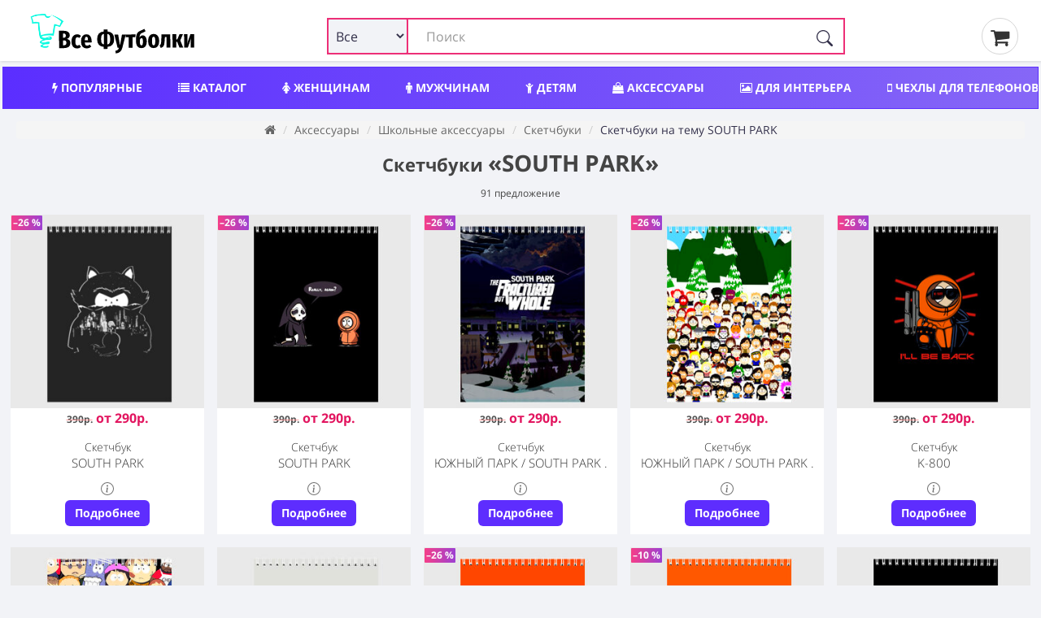

--- FILE ---
content_type: text/html; charset=utf-8
request_url: https://vse-footbolki.ru/sketchbuki/?q=south-park
body_size: 22700
content:
<!DOCTYPE html>
<!--[if IE]><![endif]-->
<!--[if IE 8 ]><html dir="ltr" lang="ru" class="ie8"><![endif]-->
<!--[if IE 9 ]><html dir="ltr" lang="ru" class="ie9"><![endif]-->
<!--[if (gt IE 9)|!(IE)]><!-->
<html prefix="og: ogp.me/ns#" dir="ltr" lang="ru" itemscope itemtype="http://schema.org/ItemList">
<!--<![endif]-->
<head>
<meta charset="UTF-8" />
<meta name="viewport" content="width=device-width, initial-scale=1">
<meta http-equiv="X-UA-Compatible" content="IE=edge">
<title>Купить скетчбуки (Sketchbook) — блокноты для набросков  SOUTH PARK — 91 предложение </title>
<link rel="search" type="application/opensearchdescription+xml" href="/opensearch.xml" title="Все Футболки.ру "/>
<base href="https://vse-footbolki.ru/" />
<link rel='dns-prefetch' href='https://fonts.gstatic.com' />
<link rel='dns-prefetch' href='https://mc.yandex.ru' />
<link rel='dns-prefetch' href='https://www.google-analytics.com' />
	
<meta property="og:type" content="website" />
<meta name="description" content="Купить скетчбуки (Sketchbook) — блокноты для набросков  SOUTH PARK — 91 предложение " /><style>
@font-face{font-family:'FontAwesome';font-display:swap;src:url(/catalog/view/javascript/font-awesome/fonts/fontawesome-webfont.woff) format('woff'),url(/catalog/view/javascript/font-awesome/fonts/fontawesome-webfont.ttf) format('truetype'),url(/catalog/view/javascript/font-awesome/fonts/fontawesome-webfont.svg) format('svg');font-weight:400;font-style:normal}.fa{display:inline-block;font:normal normal normal 14px/1 FontAwesome;font-size:inherit;text-rendering:auto;-webkit-font-smoothing:antialiased;-moz-osx-font-smoothing:grayscale}.fa-lg{font-size:1.33333333em;line-height:.75em;vertical-align:-15%}.fa-2x{font-size:2em}.fa-3x{font-size:3em}.fa-4x{font-size:4em}.fa-5x{font-size:5em}
@font-face{font-family:'Open Sans';font-display:swap;font-style:italic;font-weight:400;src:local('Open Sans Italic'),local(OpenSans-Italic),url(https://fonts.gstatic.com/s/opensans/v16/mem6YaGs126MiZpBA-UFUK0Udc1GAK6bt6o.woff2) format("woff2");unicode-range:U+0460-052F,U+1C80-1C88,U+20B4,U+2DE0-2DFF,U+A640-A69F,U+FE2E-FE2F}@font-face{font-family:'Open Sans';font-display:swap;font-style:italic;font-weight:400;src:local('Open Sans Italic'),local(OpenSans-Italic),url(https://fonts.gstatic.com/s/opensans/v16/mem6YaGs126MiZpBA-UFUK0ddc1GAK6bt6o.woff2) format("woff2");unicode-range:U+0400-045F,U+0490-0491,U+04B0-04B1,U+2116}@font-face{font-family:'Open Sans';font-display:swap;font-style:italic;font-weight:400;src:local('Open Sans Italic'),local(OpenSans-Italic),url(https://fonts.gstatic.com/s/opensans/v16/mem6YaGs126MiZpBA-UFUK0Xdc1GAK6bt6o.woff2) format("woff2");unicode-range:U+0100-024F,U+0259,U+1E00-1EFF,U+2020,U+20A0-20AB,U+20AD-20CF,U+2113,U+2C60-2C7F,U+A720-A7FF}@font-face{font-family:'Open Sans';font-display:swap;font-style:italic;font-weight:400;src:local('Open Sans Italic'),local(OpenSans-Italic),url(https://fonts.gstatic.com/s/opensans/v16/mem6YaGs126MiZpBA-UFUK0Zdc1GAK6b.woff2) format("woff2");unicode-range:U+0000-00FF,U+0131,U+0152-0153,U+02BB-02BC,U+02C6,U+02DA,U+02DC,U+2000-206F,U+2074,U+20AC,U+2122,U+2191,U+2193,U+2212,U+2215,U+FEFF,U+FFFD}@font-face{font-family:'Open Sans';font-display:swap;font-style:normal;font-weight:300;src:local('Open Sans Light'),local(OpenSans-Light),url(https://fonts.gstatic.com/s/opensans/v16/mem5YaGs126MiZpBA-UN_r8OX-hpKKSTj5PW.woff2) format("woff2");unicode-range:U+0460-052F,U+1C80-1C88,U+20B4,U+2DE0-2DFF,U+A640-A69F,U+FE2E-FE2F}@font-face{font-family:'Open Sans';font-display:swap;font-style:normal;font-weight:300;src:local('Open Sans Light'),local(OpenSans-Light),url(https://fonts.gstatic.com/s/opensans/v16/mem5YaGs126MiZpBA-UN_r8OVuhpKKSTj5PW.woff2) format("woff2");unicode-range:U+0400-045F,U+0490-0491,U+04B0-04B1,U+2116}@font-face{font-family:'Open Sans';font-display:swap;font-style:normal;font-weight:300;src:local('Open Sans Light'),local(OpenSans-Light),url(https://fonts.gstatic.com/s/opensans/v16/mem5YaGs126MiZpBA-UN_r8OXOhpKKSTj5PW.woff2) format("woff2");unicode-range:U+0100-024F,U+0259,U+1E00-1EFF,U+2020,U+20A0-20AB,U+20AD-20CF,U+2113,U+2C60-2C7F,U+A720-A7FF}@font-face{font-family:'Open Sans';font-display:swap;font-style:normal;font-weight:300;src:local('Open Sans Light'),local(OpenSans-Light),url(https://fonts.gstatic.com/s/opensans/v16/mem5YaGs126MiZpBA-UN_r8OUuhpKKSTjw.woff2) format("woff2");unicode-range:U+0000-00FF,U+0131,U+0152-0153,U+02BB-02BC,U+02C6,U+02DA,U+02DC,U+2000-206F,U+2074,U+20AC,U+2122,U+2191,U+2193,U+2212,U+2215,U+FEFF,U+FFFD}@font-face{font-family:'Open Sans';font-display:swap;font-style:normal;font-weight:400;src:local('Open Sans Regular'),local(OpenSans-Regular),url(https://fonts.gstatic.com/s/opensans/v16/mem8YaGs126MiZpBA-UFWJ0bf8pkAp6a.woff2) format("woff2");unicode-range:U+0460-052F,U+1C80-1C88,U+20B4,U+2DE0-2DFF,U+A640-A69F,U+FE2E-FE2F}@font-face{font-family:'Open Sans';font-display:swap;font-style:normal;font-weight:400;src:local('Open Sans Regular'),local(OpenSans-Regular),url(https://fonts.gstatic.com/s/opensans/v16/mem8YaGs126MiZpBA-UFUZ0bf8pkAp6a.woff2) format("woff2");unicode-range:U+0400-045F,U+0490-0491,U+04B0-04B1,U+2116}@font-face{font-family:'Open Sans';font-display:swap;font-style:normal;font-weight:400;src:local('Open Sans Regular'),local(OpenSans-Regular),url(https://fonts.gstatic.com/s/opensans/v16/mem8YaGs126MiZpBA-UFW50bf8pkAp6a.woff2) format("woff2");unicode-range:U+0100-024F,U+0259,U+1E00-1EFF,U+2020,U+20A0-20AB,U+20AD-20CF,U+2113,U+2C60-2C7F,U+A720-A7FF}@font-face{font-family:'Open Sans';font-display:swap;font-style:normal;font-weight:400;src:local('Open Sans Regular'),local(OpenSans-Regular),url(https://fonts.gstatic.com/s/opensans/v16/mem8YaGs126MiZpBA-UFVZ0bf8pkAg.woff2) format("woff2");unicode-range:U+0000-00FF,U+0131,U+0152-0153,U+02BB-02BC,U+02C6,U+02DA,U+02DC,U+2000-206F,U+2074,U+20AC,U+2122,U+2191,U+2193,U+2212,U+2215,U+FEFF,U+FFFD}@font-face{font-family:'Open Sans';font-display:swap;font-style:normal;font-weight:700;src:local('Open Sans Bold'),local(OpenSans-Bold),url(https://fonts.gstatic.com/s/opensans/v16/mem5YaGs126MiZpBA-UN7rgOX-hpKKSTj5PW.woff2) format("woff2");unicode-range:U+0460-052F,U+1C80-1C88,U+20B4,U+2DE0-2DFF,U+A640-A69F,U+FE2E-FE2F}@font-face{font-family:'Open Sans';font-display:swap;font-style:normal;font-weight:700;src:local('Open Sans Bold'),local(OpenSans-Bold),url(https://fonts.gstatic.com/s/opensans/v16/mem5YaGs126MiZpBA-UN7rgOVuhpKKSTj5PW.woff2) format("woff2");unicode-range:U+0400-045F,U+0490-0491,U+04B0-04B1,U+2116}@font-face{font-family:'Open Sans';font-display:swap;font-style:normal;font-weight:700;src:local('Open Sans Bold'),local(OpenSans-Bold),url(https://fonts.gstatic.com/s/opensans/v16/mem5YaGs126MiZpBA-UN7rgOXOhpKKSTj5PW.woff2) format("woff2");unicode-range:U+0100-024F,U+0259,U+1E00-1EFF,U+2020,U+20A0-20AB,U+20AD-20CF,U+2113,U+2C60-2C7F,U+A720-A7FF}@font-face{font-family:'Open Sans';font-display:swap;font-style:normal;font-weight:700;src:local('Open Sans Bold'),local(OpenSans-Bold),url(https://fonts.gstatic.com/s/opensans/v16/mem5YaGs126MiZpBA-UN7rgOUuhpKKSTjw.woff2) format("woff2");unicode-range:U+0000-00FF,U+0131,U+0152-0153,U+02BB-02BC,U+02C6,U+02DA,U+02DC,U+2000-206F,U+2074,U+20AC,U+2122,U+2191,U+2193,U+2212,U+2215,U+FEFF,U+FFFD}
		
		* {
			-webkit-box-sizing: border-box;
			-moz-box-sizing: border-box;
			box-sizing: border-box;
		}
		
		div {
			display: block;
		}
		html {
			font-family: 'Open Sans', sans-serif;
			font-weight: 400;
			font-size: 14px;
			line-height: 1.6;
			width: 100%;
			-webkit-font-smoothing: antialiased;
			-moz-osx-font-smoothing: grayscale;
			-ms-text-size-adjust: 100%;
			-webkit-text-size-adjust: 100%;
		}
		
		
		@media (min-width: 1200px) {
			.container {
				width: 100%;
			}
		}
		
		@media (min-width: 992px) {
			.container {
				width: 100%;
			}
		}
		@media (min-width: 768px) {
			.container {
				width: 100%;
			}
		}
		
		.container {
			padding-right: 4px;
			padding-left: 4px;
			max-width: 1500px;
			margin: 0 auto;
		}
		
		
		.btn-group-vertical>.btn-group:after,.btn-group-vertical>.btn-group:before,.btn-toolbar:after,.btn-toolbar:before,.clearfix:after,.clearfix:before,.container-fluid:after,.container-fluid:before,.container:after,.container:before,.dl-horizontal dd:after,.dl-horizontal dd:before,.form-horizontal .form-group:after,.form-horizontal .form-group:before,.modal-footer:after,.modal-footer:before,.modal-header:after,.modal-header:before,.nav:after,.nav:before,.navbar-collapse:after,.navbar-collapse:before,.navbar-header:after,.navbar-header:before,.navbar:after,.navbar:before,.pager:after,.pager:before,.panel-body:after,.panel-body:before,.row:after,.row:before {
			display: table;
			content: " ";
		}
		
		.btn-group-vertical>.btn-group:after,.btn-toolbar:after,.clearfix:after,.container-fluid:after,.container:after,.dl-horizontal dd:after,.form-horizontal .form-group:after,.modal-footer:after,.modal-header:after,.nav:after,.navbar-collapse:after,.navbar-header:after,.navbar:after,.pager:after,.panel-body:after,.row:after {
			clear: both
		}
		
		
		.input-group .form-control, .input-group-addon, .input-group-btn {
			display: table-cell;
		}
		
		.input-group .form-control {
			position: relative;
			z-index: 2;
			float: left;
			width: 100%;
			margin-bottom: 0;
		}
		
		.input-lg {
			
			padding: 10px 16px;
			
		}
		
		.input-group-btn {
			position: relative;
			font-size: 0;
			white-space: nowrap;
		}
		
		.input-group-addon, .input-group-btn {
			width: 1%;
			vertical-align: middle;
		}
		
		.input-group .form-control, .input-group-addon, .input-group-btn {
			display: table-cell;
		}
		
		.input-group {
			position: relative;
			display: table;
			border-collapse: separate;
		}

		.btn-group, .btn-group-vertical {
			position: relative;
			display: inline-block;
			vertical-align: middle;
		}
		
		.btn-group>.btn:first-child {
			margin-left: 0;
		}
		
		.btn-group-vertical>.btn, .btn-group>.btn {
			position: relative;
			float: left;
		}
	
	/* flex */
	
	.row_flex {
		
		display: flex;
		flex-wrap: wrap;
		justify-content: space-between;
		align-items: center;
	
	}
	
	.logo_flex {
		display: block;
		margin-left: 15px;
	}
	
	
	
	
	.search_flex {
		min-width: 50%;
	}
	
	.thumb_share { margin: 0px 25px;}
	
	@media (max-width: 767px) {
		.search_flex {
			width: 100%;
			order: 3;
			margin-top: 5px;
		}
		
		.thumb_share {
			order: 2;
			margin: 0px 10px;
		}
		
		.logo_flex {
			display: block;
			margin-left: 0;
		}

	}
	
	#search input.form-control {
		border: 2px solid #ed2f77 !important;
		padding-left: 120px;
	}
	
	#search .btn-lg {
		border-radius: 4px;
		border-top-left-radius: 0 !important;
		border-bottom-left-radius: 0 !important;
	}
	
	.search_flex .input-group {
		display: block !important;
	}
	

	
	.search_form_select {
		display: inline-block;
		position: absolute;
		left: 0px;
		border: 2px solid #ed2f77;
		background-color: #f2f3f7;
		padding-left: 5px;
		height: 45px;
		border-radius: 3px;
		width: 100px;
		z-index: 10;
		font-size: 16px!important;
	}
	
	.search-form_submit {
		background: #0000;
		cursor: pointer;
		display: inline-block;
		height: 45px;
		padding: 15px 15px;
		position: absolute;
		right: 0;
		top: auto;
		border: 0;
		z-index: 10;
	}
	
	.product-grid .product {
		overflow: hidden;
	}
	</style>	
<meta name="copyright" content="https://vse-footbolki.ru/ © 2009 - 2023. Все Футболки.ру " />
<link href="catalog/view/javascript/bootstrap/css/bootstrap.min.css?1" rel="stylesheet " media="screen" />
<link href="catalog/view/theme/default/stylesheet/stylesheet.css?1.7" rel="stylesheet">
<script src="https://vse-footbolki.ru/catalog/view/javascript/jquery/jq-3.js"></script>	
<script src="https://vse-footbolki.ru/catalog/view/javascript/common.js"></script>
<link href="https://vse-footbolki.ru/sketchbuki/?q=south-park" rel="canonical" />
<link href="https://vse-footbolki.ru/sketchbuki/page-2?q=south-park" rel="next" />
<link href="https://vse-footbolki.ru/image/catalog/vf_red_1.png" rel="icon" />

<meta name="robots" content="index,follow" />

<meta property="og:title" content="Купить скетчбуки (Sketchbook) — блокноты для набросков  SOUTH PARK — 91 предложение " />

<meta property="og:description" content="Купить скетчбуки (Sketchbook) — блокноты для набросков  SOUTH PARK — 91 предложение " />

<meta property="og:url" content="https://vse-footbolki.ru/sketchbuki/?q=south-park" />
</head>
<body class="record-record">
<header>
<div class="container">
<div class="row_flex">
<div class="logo_flex"> <!-- col-sm-4 col-xs-2 col-md-3 -->
<a href="https://vse-footbolki.ru/" title="https://vse-footbolki.ru/ | Все Футболки.ру ">
<!-- <div id="logo"></div> -->
<svg baseProfile="tiny-ps" xmlns="http://www.w3.org/2000/svg" viewBox="0 0 400 106" width="240" height="55"><title>Все Футболки.ру</title><defs><image width="79" height="82" id="img1" href="[data-uri]"></image></defs><style>tspan { white-space:pre }</style><path fill="#000000" aria-label="Вcе Футболки" d="M92.56 65.21Q96.38 66.08 98.65 68.39Q100.92 70.64 100.94 75.05Q100.97 81.23 96.82 84.17Q92.67 87.05 85.47 87.08L74.1 87.14L73.89 45.9L83.95 45.85Q91.28 45.82 95.34 48.48Q99.4 51.07 99.42 56.31Q99.44 59.82 97.55 62.09Q95.65 64.3 92.56 65.21ZM84.88 52.45L83.27 52.46L83.32 62.46L85.11 62.45Q87.79 62.44 88.91 61.12Q90.04 59.81 90.02 57.25Q90.01 54.87 88.75 53.68Q87.56 52.44 84.88 52.45ZM85.55 80.3Q88.47 80.28 89.95 78.97Q91.43 77.59 91.42 74.56Q91.4 71.58 90.03 70.16Q88.65 68.68 85.67 68.69L83.35 68.71L83.41 80.31L85.55 80.3ZM116.73 54.32Q119.47 54.31 121.68 55.25Q123.89 56.19 125.8 58.14L122.13 63.1Q119.68 61.15 117.48 61.16Q115.04 61.17 113.86 63.44Q112.68 65.64 112.71 71.36Q112.74 76.77 114 78.85Q115.26 80.92 117.52 80.91Q118.71 80.91 119.72 80.49Q120.73 80.06 122.04 79.05L125.93 84.2Q122.08 87.91 117.02 87.94Q110.59 87.97 107 83.82Q103.41 79.61 103.37 71.46Q103.34 66.17 104.93 62.35Q106.58 58.48 109.6 56.44Q112.63 54.34 116.73 54.32ZM151.22 70.33Q151.23 72.24 151.06 73.61L134.98 73.69Q135.3 77.97 136.56 79.63Q137.88 81.23 140.32 81.22Q141.93 81.21 143.41 80.61Q144.9 79.94 146.62 78.63L150.33 83.49Q145.95 87.79 139.7 87.82Q133.03 87.86 129.56 83.53Q126.08 79.15 126.04 71.29Q126.01 63.44 129.26 58.84Q132.57 54.24 138.7 54.21Q144.53 54.18 147.83 58.33Q151.18 62.42 151.22 70.33ZM142.46 68.23L142.46 67.82Q142.44 63.77 141.59 61.99Q140.81 60.15 138.79 60.16Q137 60.17 136.06 61.96Q135.17 63.69 134.96 68.27L142.46 68.23ZM204.59 65.61Q204.63 74.59 200.43 79.07Q196.28 83.56 189.02 84.01L189.05 88.89L180 88.93L179.98 84.05Q172.71 83.67 168.46 79.29Q164.28 74.91 164.23 66.1Q164.19 57 168.33 52.58Q172.48 48.09 179.8 47.7L179.77 43.12L188.82 43.07L188.84 47.65Q196.11 48.03 200.3 52.42Q204.54 56.8 204.59 65.61ZM188.46 78.24Q190.96 77.93 192.38 76.67Q193.86 75.36 194.5 72.74Q195.2 70.06 195.18 65.65Q195.15 59.29 193.53 56.5Q191.91 53.71 188.34 53.43L188.46 78.24ZM173.64 66.06Q173.67 72.42 175.23 75.21Q176.85 77.94 180.48 78.22L180.36 53.47Q177.86 53.78 176.38 55.09Q174.96 56.35 174.26 59.03Q173.62 61.65 173.64 66.06ZM231.97 54.76L223.92 86.45Q220.88 98.67 208.39 99.62L207.4 93.44Q211.15 92.77 213.05 91.27Q215 89.71 216.06 86.43L212.73 86.45L205.01 54.89L214.06 54.85L218.35 80.65L223.1 54.8L231.97 54.76ZM231.74 54.76L255.54 54.64L254.51 61.31L247.96 61.34L248.08 86.28L239.09 86.32L238.97 61.39L231.77 61.42L231.74 54.76ZM272.1 56.76Q274.78 56.75 276.99 58.34Q279.2 59.94 280.53 63.27Q281.85 66.53 281.88 71.35Q281.92 79.15 278.54 83.15Q275.17 87.09 269.22 87.12Q262.97 87.15 259.61 82.89Q256.26 78.56 256.21 68.56Q256.17 61.6 257.16 57.19Q258.15 52.78 260.52 50.04Q262.89 47.29 267.17 45.6Q270.26 44.39 271.92 43.61Q273.58 42.77 275.84 41.33L279.08 46.79Q277.3 48.05 275.4 49.07Q273.5 50.03 270.59 51.29Q268.51 52.14 267.32 53.27Q266.2 54.41 265.49 56.38Q264.85 58.29 264.63 61.56Q267.1 56.79 272.1 56.76ZM269.13 80.52Q270.37 80.51 271.09 79.91Q271.86 79.26 272.26 77.35Q272.67 75.38 272.65 71.63Q272.64 68.3 272.27 66.52Q271.9 64.74 271.19 64.09Q270.53 63.43 269.46 63.44Q266.72 63.45 265.43 67.62L265.45 71.55Q265.47 76.67 266.38 78.63Q267.28 80.53 269.13 80.52ZM298.04 53.42Q304.23 53.39 307.7 57.6Q311.23 61.8 311.28 70.19Q311.32 78.23 307.83 82.65Q304.4 87.01 298.2 87.04Q292.01 87.07 288.48 82.86Q285.01 78.59 284.97 70.26Q284.93 62.11 288.36 57.81Q291.85 53.45 298.04 53.42ZM298.07 60.08Q295.99 60.09 295.05 62.42Q294.17 64.69 294.19 70.22Q294.22 75.93 295.13 78.19Q296.09 80.44 298.17 80.43Q300.26 80.42 301.14 78.16Q302.08 75.83 302.05 70.24Q302.02 64.59 301.06 62.33Q300.15 60.07 298.07 60.08ZM316.85 54.34L337.51 54.24L337.66 85.83L328.68 85.88L328.55 60.88L324.68 60.9L324.74 60.96L324.25 69.18Q323.86 75.78 322.99 79.06Q322.11 82.28 320.27 83.89Q318.49 85.51 314.69 86.72L312.46 80.18Q313.82 79.46 314.53 78.51Q315.24 77.49 315.59 75.29Q315.93 73.09 316.15 68.74L316.85 54.34ZM359.47 54.13L367.56 54.09L361.21 68.76L368.26 85.68L359.27 85.72L353.9 72.12L351.88 72.13L351.95 85.76L342.96 85.8L342.8 54.21L351.79 54.16L351.85 66.6L354.06 66.59L359.47 54.13ZM394.17 53.95L394.33 85.55L386.23 85.59L386.18 74.23Q386.16 70.66 386.44 68.04Q386.79 65.36 387.43 62.74L379.27 85.62L370.46 85.67L370.3 54.07L378.4 54.03L378.45 65.52Q378.48 71.59 377.2 76.95L385.3 54L394.17 53.95Z"></path><use href="#img1" x="6" y="5"></use></svg>	
</a>
</div>
<!-- col-sm-6 col-xs-8 col-md-7 -->	
<div class="search_flex"><div id="search" class="input-group" itemType="https://schema.org/WebSite" itemscope="">
  <link itemprop="url" href="https://vse-footbolki.ru/" />
  <form name="search" itemprop="potentialAction" itemscope itemtype="https://schema.org/SearchAction" class="search-form" id="search-form" onsubmit="submitForm()" action="/search/?search=" method="GET">
    <meta itemprop="target" content="https://vse-footbolki.ru/search/?search={search}"/>
  <input id="search_input" itemProp="query-input" type="text" name="search" value="" placeholder="Поиск" autoComplete="off" autoCapitalize="off" spellcheck="false" class="form-control input-lg" />
  <select name="v" id="v" class="search_form_select">
    <option selected value>Все</option>
    <option data-url="/child/" value="childwear">Детям</option>
    <option data-url="/women/" value="womanwear">Женщинам</option>
    <option data-url="/men/" value="manwear">Мужчинам</option>
    <option data-url="/aksessuary/" value="accessory">Аксессуары</option>
    <option data-url="/headwear/" value="headwear">Головные уборы</option>
    <option data-url="/posuda/" value="tableware">Посуда</option>
    <option data-url="/interer/" value="interior">Для дома</option>
    <option data-url="/school/" value="school">Для школы</option>
    <option data-url="/phone-cases/" value="cases">Чехлы</option>
  </select>
    <button id="search_btn" type="submit" class="search-form_submit" aria-label="Поиск" tabindex="0">
      <svg xmlns="http://www.w3.org/2000/svg" width="20" height="20" fill="currentColor" class="bi bi-search search-form_submit-icon" viewBox="0 0 16 16">
        <path d="M11.742 10.344a6.5 6.5 0 1 0-1.397 1.398h-.001c.03.04.062.078.098.115l3.85 3.85a1 1 0 0 0 1.415-1.414l-3.85-3.85a1.007 1.007 0 0 0-.115-.1zM12 6.5a5.5 5.5 0 1 1-11 0 5.5 5.5 0 0 1 11 0z"></path>
      </svg>
    </button>
  </form>
</div>
 
</div>
<!-- col-sm-2 col-xs-2 col-md-2  -->
<div class="thumb_share">
<a href="/myorder"><i class="fa fa-shopping-cart" aria-hidden="true"></i>&thinsp;</a>
</div>
</div>
</div>
</header>
<div class="container">
<nav id="menu">
<div class="nav_wrap" style="width:100%; height:50px; overflow:hidden;">
<ul class="nav_header">
<li><a title="Популярный мерч, трендовые вещи с принтами" href="/top/"><i class="fa fa-bolt" aria-hidden="true"></i> Популярные</a></li>
<li><a title="Каталог товаров и принтов" href="/c/"><i class="fa fa-list" aria-hidden="true"></i> Каталог</a></li>	
<li><a title="Женский мерч, одежда и аксессуары" href="/women/"><i class="fa fa-female" aria-hidden="true"></i> Женщинам</a></li>
<li><a title="Мужской мерч, одежда и аксессуары" href="/men/"><i class="fa fa-male" aria-hidden="true"></i> Мужчинам</a></li>
<li><a title="Детский мерч, одежда и аксессуары" href="/child/"><i class="fa fa-child" aria-hidden="true"></i> Детям</a></li>
<li><a title="Аксессуары: обложки, сумки, наклейки" href="/aksessuary/"><i class="fa fa-shopping-bag" aria-hidden="true"></i> Аксессуары</a></li>
<li><a title="Товары для интерьера" href="/interer/"><i class="fa fa-picture-o" aria-hidden="true"></i> Для интерьера</a></li>
<li><a title="Чехлы для телефонов" href="/phone-cases/"><i class="fa fa-mobile" aria-hidden="true"></i> Чехлы для телефонов</a></li>
<li><a title="Шапки, бейсболки, маски" href="/headwear/">Шапки, бейсболки, маски</a></li>
<li><a title="Посуда, кружки, бутылки" href="/posuda/"><i class="fa fa-coffee" aria-hidden="true"></i> Посуда</a></li>
<li><a title="Новый мерч с принтами" href="/latest-products/">Новинки</a></li>
<li><a title="Популярные производители мерча" href="/brands/">Производители</a></li>
</ul>
</div>
</nav>
</div><link href="catalog/view/theme/default/stylesheet/e62af33a02d85f3c73d27b09de6cc306.css" rel="stylesheet">
<div class="container">
<div class="row">
<div class="col-sm-12">
<ul class="breadcrumb">
<li>
<a href="https://vse-footbolki.ru/"><i class="fa fa-home"></i></a>
</li>
<li>
<a href="https://vse-footbolki.ru/aksessuary/">Аксессуары</a>
</li>
<li>
<a href="https://vse-footbolki.ru/aksessuary/shkolnye-aksessuary/">Школьные аксессуары</a>
</li>
<li>
<a href="https://vse-footbolki.ru/sketchbuki/">Скетчбуки</a>
</li>
<li>
Скетчбуки на тему SOUTH PARK</li>
</ul>
</div>
</div>
  <div class="row">
    <h1 class="search_page">Скетчбуки <span class="heading_tit_search">«SOUTH PARK»</span><span id="total_search" class="count_tit_search">91 предложение</span></h1>
    <div id="content" class="col-sm-12">
            <div class="seocmspro_content">
        <meta itemprop="numberOfItems" content="91" />
                 
        <ul class="products-list-flex" id="result">
                    <!-- Product -->
          <li itemprop="itemListElement" itemscope itemtype="https://schema.org/ListItem" class="entry-list_i" data-id="17084074" data-m_status="1" data-manufacturer="5896" data-sku="sketchbook-2141935">
            <meta itemprop="position" content="1" />  
            <link itemprop="url" href="/sketchbook-2141935">
            <article class="entry" itemscope itemtype="https://schema.org/Product">
              <a class="info m5896" itemprop="url" rel="nofollow noopener noreferrer" target="_blanc" href="/sketchbook-2141935" title="Скетчбук с принтом South Park , арт. 17084074: 100% бумага
 | 48 листов, плотность листов — 100 г/м2, плотность картонной обложки — 250 г/м2. Листы скреплены сверху удобной пружинной спиралью | cartman | kenny | park | south | southpark | картман | кенни | мульт | мультик | парк | персонаж | персонажи | сериал | южный">
                <!-- скидка -->
                                <span class="onsale">–26 %</span>
                                <!-- картинка -->
                <noscript><img loading="lazy" itemprop="image" style="position: absolute;" class="img-responsive" src="/image/cache/catalog/vsm/0/2/2141/2141935/previews/people_4_sketchbook_front_white_700-280x280.jpg" alt="Скетчбук с принтом South Park , 100% бумага
 | 48 листов, плотность листов — 100 г/м2, плотность картонной обложки — 250 г/м2. Листы скреплены сверху удобной пружинной спиралью | cartman | kenny | park | south | southpark | картман | кенни | мульт | мультик | парк | персонаж | персонажи | сериал | южный">
                </noscript>
                                <picture class="image"><img width="280" height="280" onerror="this.onerror=push_img404(17084074,5896);this.src='image/placeholder.png';" src="[data-uri]" class="img-responsive lazyload" data-src="/image/cache/catalog/vsm/0/2/2141/2141935/previews/people_4_sketchbook_front_white_700-280x280.jpg" data-original="/image/cache/catalog/vsm/0/2/2141/2141935/previews/people_4_sketchbook_front_white_700-280x280.jpg" alt="Скетчбук South Park: , 100% бумага
 | 48 листов, плотность листов — 100 г/м2, плотность картонной обложки — 250 г/м2. Листы скреплены сверху удобной пружинной спиралью | cartman | kenny | park | south | southpark | картман | кенни | мульт | мультик | парк | персонаж | персонажи | сериал | южный">
                </picture>
                                <!-- цена -->
                <div class="prc" itemprop="offers" itemscope itemtype="https://schema.org/Offer">
                                    <span class="old_price">390р.</span> <span itemprop="price" class="discount_price">от 290р.</span><meta itemprop="priceCurrency" content="RUB"><link itemprop="availability" href="https://schema.org/InStock" />
                                  </div>
                <!-- название -->
                <h2 class="entry_title" itemprop="name">Скетчбук <span>South Park</span></h2>
                <!--
                <label for="popupCheckboxOne" class="popup-shower">Show Popup</label>
                -->
                <!-- инфа -->
                <span class="button-info">
                  <input type="checkbox" tabindex="-1">
                  <ul class="item-description" itemprop="description" style="padding-left:10px;">
                    <li><b>Материал:</b> 100% бумага
</li>
                    <li><b>Детали:</b> 48 листов, плотность листов — 100 г/м2, плотность картонной обложки — 250 г/м2. Листы скреплены сверху удобной пружинной спиралью</li>
                    <!-- <li><b>Размеры:</b> 12, 12, 15</li> -->
                    <li><b>Производитель:</b> Всемайки (Россия)</li>
                    <li><b>Доставка по России и СНГ:</b> курьерской службой, самовывозом, почтой</li>
                    <li><b>Теги:</b> cartman | kenny | park | south | southpark | картман | кенни | мульт | мультик | парк | персонаж | персонажи | сериал | южный</li>
                  </ul>
                  <svg xmlns="http://www.w3.org/2000/svg" width="16" height="16" fill="currentColor" class="hidden-xs bi bi-info-circle" viewBox="0 0 16 16">
                    <path d="M8 15A7 7 0 1 1 8 1a7 7 0 0 1 0 14zm0 1A8 8 0 1 0 8 0a8 8 0 0 0 0 16z"/>
                    <path d="m8.93 6.588-2.29.287-.082.38.45.083c.294.07.352.176.288.469l-.738 3.468c-.194.897.105 1.319.808 1.319.545 0 1.178-.252 1.465-.598l.088-.416c-.2.176-.492.246-.686.246-.275 0-.375-.193-.304-.533L8.93 6.588zM9 4.5a1 1 0 1 1-2 0 1 1 0 0 1 2 0z"/>
                  </svg>
                  <!-- <p>+6 вещей с этим принтом</p> -->
                </span>
              </a>
              <!-- button BUY -->
              <div style="text-align:center;">
                <div class="buy_button">
                  <a rel="nofollow noopener noreferrer" target="_blanc" href="https://vse-footbolki.ru/url.php?url=aHR0cHM6Ly9iZXN0Zm9vdGJvbGtpLnZzZW1heWtpc2hvcC5ydS9wcm9kdWN0L3NrZXRjaGJvb2svMjE0MTkzNQ==&_openstat=VF;search-page;5896;sketchbook-2141935&id=17084074" tabindex="0"  class="buy_button_link"><div tabindex="-1" class="buy_button_hd buy_button-OO" style="border-radius: 6px;">
                    <div class="buy_button_text">Подробнее</div>
                  </div>
                  </a></div>
              </div>
            </article>
            
          </li>
          <!-- // -->
                    <!-- Product -->
          <li itemprop="itemListElement" itemscope itemtype="https://schema.org/ListItem" class="entry-list_i" data-id="17084069" data-m_status="1" data-manufacturer="5896" data-sku="sketchbook-2141779">
            <meta itemprop="position" content="2" />  
            <link itemprop="url" href="/sketchbook-2141779">
            <article class="entry" itemscope itemtype="https://schema.org/Product">
              <a class="info m5896" itemprop="url" rel="nofollow noopener noreferrer" target="_blanc" href="/sketchbook-2141779" title="Скетчбук с принтом South Park , арт. 17084069: 100% бумага
 | 48 листов, плотность листов — 100 г/м2, плотность картонной обложки — 250 г/м2. Листы скреплены сверху удобной пружинной спиралью | cartman | kenny | park | south | southpark | картман | кенни | мульт | мультик | парк | персонаж | персонажи | сериал | южный">
                <!-- скидка -->
                                <span class="onsale">–26 %</span>
                                <!-- картинка -->
                <noscript><img loading="lazy" itemprop="image" style="position: absolute;" class="img-responsive" src="/image/cache/catalog/vsm/0/2/2141/2141779/previews/people_1_sketchbook_front_white_700-280x280.jpg" alt="Скетчбук с принтом South Park , 100% бумага
 | 48 листов, плотность листов — 100 г/м2, плотность картонной обложки — 250 г/м2. Листы скреплены сверху удобной пружинной спиралью | cartman | kenny | park | south | southpark | картман | кенни | мульт | мультик | парк | персонаж | персонажи | сериал | южный">
                </noscript>
                                <picture class="image"><img width="280" height="280" onerror="this.onerror=push_img404(17084069,5896);this.src='image/placeholder.png';" src="[data-uri]" class="img-responsive lazyload" data-src="/image/cache/catalog/vsm/0/2/2141/2141779/previews/people_1_sketchbook_front_white_700-280x280.jpg" data-original="/image/cache/catalog/vsm/0/2/2141/2141779/previews/people_1_sketchbook_front_white_700-280x280.jpg" alt="Скетчбук South Park: , 100% бумага
 | 48 листов, плотность листов — 100 г/м2, плотность картонной обложки — 250 г/м2. Листы скреплены сверху удобной пружинной спиралью | cartman | kenny | park | south | southpark | картман | кенни | мульт | мультик | парк | персонаж | персонажи | сериал | южный">
                </picture>
                                <!-- цена -->
                <div class="prc" itemprop="offers" itemscope itemtype="https://schema.org/Offer">
                                    <span class="old_price">390р.</span> <span itemprop="price" class="discount_price">от 290р.</span><meta itemprop="priceCurrency" content="RUB"><link itemprop="availability" href="https://schema.org/InStock" />
                                  </div>
                <!-- название -->
                <h2 class="entry_title" itemprop="name">Скетчбук <span>South Park</span></h2>
                <!--
                <label for="popupCheckboxOne" class="popup-shower">Show Popup</label>
                -->
                <!-- инфа -->
                <span class="button-info">
                  <input type="checkbox" tabindex="-1">
                  <ul class="item-description" itemprop="description" style="padding-left:10px;">
                    <li><b>Материал:</b> 100% бумага
</li>
                    <li><b>Детали:</b> 48 листов, плотность листов — 100 г/м2, плотность картонной обложки — 250 г/м2. Листы скреплены сверху удобной пружинной спиралью</li>
                    <!-- <li><b>Размеры:</b> 12, 12, 15</li> -->
                    <li><b>Производитель:</b> Всемайки (Россия)</li>
                    <li><b>Доставка по России и СНГ:</b> курьерской службой, самовывозом, почтой</li>
                    <li><b>Теги:</b> cartman | kenny | park | south | southpark | картман | кенни | мульт | мультик | парк | персонаж | персонажи | сериал | южный</li>
                  </ul>
                  <svg xmlns="http://www.w3.org/2000/svg" width="16" height="16" fill="currentColor" class="hidden-xs bi bi-info-circle" viewBox="0 0 16 16">
                    <path d="M8 15A7 7 0 1 1 8 1a7 7 0 0 1 0 14zm0 1A8 8 0 1 0 8 0a8 8 0 0 0 0 16z"/>
                    <path d="m8.93 6.588-2.29.287-.082.38.45.083c.294.07.352.176.288.469l-.738 3.468c-.194.897.105 1.319.808 1.319.545 0 1.178-.252 1.465-.598l.088-.416c-.2.176-.492.246-.686.246-.275 0-.375-.193-.304-.533L8.93 6.588zM9 4.5a1 1 0 1 1-2 0 1 1 0 0 1 2 0z"/>
                  </svg>
                  <!-- <p>+6 вещей с этим принтом</p> -->
                </span>
              </a>
              <!-- button BUY -->
              <div style="text-align:center;">
                <div class="buy_button">
                  <a rel="nofollow noopener noreferrer" target="_blanc" href="https://vse-footbolki.ru/url.php?url=aHR0cHM6Ly9iZXN0Zm9vdGJvbGtpLnZzZW1heWtpc2hvcC5ydS9wcm9kdWN0L3NrZXRjaGJvb2svMjE0MTc3OQ==&_openstat=VF;search-page;5896;sketchbook-2141779&id=17084069" tabindex="0"  class="buy_button_link"><div tabindex="-1" class="buy_button_hd buy_button-OO" style="border-radius: 6px;">
                    <div class="buy_button_text">Подробнее</div>
                  </div>
                  </a></div>
              </div>
            </article>
            
          </li>
          <!-- // -->
                    <!-- Product -->
          <li itemprop="itemListElement" itemscope itemtype="https://schema.org/ListItem" class="entry-list_i" data-id="12595366" data-m_status="1" data-manufacturer="5896" data-sku="sketchbook-2798507">
            <meta itemprop="position" content="3" />  
            <link itemprop="url" href="/sketchbook-2798507">
            <article class="entry" itemscope itemtype="https://schema.org/Product">
              <a class="info m5896" itemprop="url" rel="nofollow noopener noreferrer" target="_blanc" href="/sketchbook-2798507" title="Скетчбук с принтом Южный Парк / South Park . , арт. 12595366: 100% бумага
 | 48 листов, плотность листов — 100 г/м2, плотность картонной обложки — 250 г/м2. Листы скреплены сверху удобной пружинной спиралью | south park | ubisoft | woodland critter christmas | кенни | мультсериал | стэн | южный парк">
                <!-- скидка -->
                                <span class="onsale">–26 %</span>
                                <!-- картинка -->
                <noscript><img loading="lazy" itemprop="image" style="position: absolute;" class="img-responsive" src="/image/cache/catalog/vsm/0/2/2798/2798507/previews/people_1_sketchbook_front_white_700-280x280.jpg" alt="Скетчбук с принтом Южный Парк / South Park . , 100% бумага
 | 48 листов, плотность листов — 100 г/м2, плотность картонной обложки — 250 г/м2. Листы скреплены сверху удобной пружинной спиралью | south park | ubisoft | woodland critter christmas | кенни | мультсериал | стэн | южный парк">
                </noscript>
                                <picture class="image"><img width="280" height="280" onerror="this.onerror=push_img404(12595366,5896);this.src='image/placeholder.png';" src="[data-uri]" class="img-responsive lazyload" data-src="/image/cache/catalog/vsm/0/2/2798/2798507/previews/people_1_sketchbook_front_white_700-280x280.jpg" data-original="/image/cache/catalog/vsm/0/2/2798/2798507/previews/people_1_sketchbook_front_white_700-280x280.jpg" alt="Скетчбук Южный Парк / South Park .: , 100% бумага
 | 48 листов, плотность листов — 100 г/м2, плотность картонной обложки — 250 г/м2. Листы скреплены сверху удобной пружинной спиралью | south park | ubisoft | woodland critter christmas | кенни | мультсериал | стэн | южный парк">
                </picture>
                                <!-- цена -->
                <div class="prc" itemprop="offers" itemscope itemtype="https://schema.org/Offer">
                                    <span class="old_price">390р.</span> <span itemprop="price" class="discount_price">от 290р.</span><meta itemprop="priceCurrency" content="RUB"><link itemprop="availability" href="https://schema.org/InStock" />
                                  </div>
                <!-- название -->
                <h2 class="entry_title" itemprop="name">Скетчбук <span>Южный Парк / South Park .</span></h2>
                <!--
                <label for="popupCheckboxOne" class="popup-shower">Show Popup</label>
                -->
                <!-- инфа -->
                <span class="button-info">
                  <input type="checkbox" tabindex="-1">
                  <ul class="item-description" itemprop="description" style="padding-left:10px;">
                    <li><b>Материал:</b> 100% бумага
</li>
                    <li><b>Детали:</b> 48 листов, плотность листов — 100 г/м2, плотность картонной обложки — 250 г/м2. Листы скреплены сверху удобной пружинной спиралью</li>
                    <!-- <li><b>Размеры:</b> 12, 12, 15</li> -->
                    <li><b>Производитель:</b> Всемайки (Россия)</li>
                    <li><b>Доставка по России и СНГ:</b> курьерской службой, самовывозом, почтой</li>
                    <li><b>Теги:</b> south park | ubisoft | woodland critter christmas | кенни | мультсериал | стэн | южный парк</li>
                  </ul>
                  <svg xmlns="http://www.w3.org/2000/svg" width="16" height="16" fill="currentColor" class="hidden-xs bi bi-info-circle" viewBox="0 0 16 16">
                    <path d="M8 15A7 7 0 1 1 8 1a7 7 0 0 1 0 14zm0 1A8 8 0 1 0 8 0a8 8 0 0 0 0 16z"/>
                    <path d="m8.93 6.588-2.29.287-.082.38.45.083c.294.07.352.176.288.469l-.738 3.468c-.194.897.105 1.319.808 1.319.545 0 1.178-.252 1.465-.598l.088-.416c-.2.176-.492.246-.686.246-.275 0-.375-.193-.304-.533L8.93 6.588zM9 4.5a1 1 0 1 1-2 0 1 1 0 0 1 2 0z"/>
                  </svg>
                  <!-- <p>+6 вещей с этим принтом</p> -->
                </span>
              </a>
              <!-- button BUY -->
              <div style="text-align:center;">
                <div class="buy_button">
                  <a rel="nofollow noopener noreferrer" target="_blanc" href="https://vse-footbolki.ru/url.php?url=aHR0cDovL2Jlc3Rmb290Ym9sa2kudnNlbWF5a2lzaG9wLnJ1L3Byb2R1Y3Qvc2tldGNoYm9vay8yNzk4NTA3&_openstat=VF;search-page;5896;sketchbook-2798507&id=12595366" tabindex="0"  class="buy_button_link"><div tabindex="-1" class="buy_button_hd buy_button-OO" style="border-radius: 6px;">
                    <div class="buy_button_text">Подробнее</div>
                  </div>
                  </a></div>
              </div>
            </article>
            
          </li>
          <!-- // -->
                    <!-- Product -->
          <li itemprop="itemListElement" itemscope itemtype="https://schema.org/ListItem" class="entry-list_i" data-id="12595367" data-m_status="1" data-manufacturer="5896" data-sku="sketchbook-2798509">
            <meta itemprop="position" content="4" />  
            <link itemprop="url" href="/sketchbook-2798509">
            <article class="entry" itemscope itemtype="https://schema.org/Product">
              <a class="info m5896" itemprop="url" rel="nofollow noopener noreferrer" target="_blanc" href="/sketchbook-2798509" title="Скетчбук с принтом Южный Парк / South Park . , арт. 12595367: 100% бумага
 | 48 листов, плотность листов — 100 г/м2, плотность картонной обложки — 250 г/м2. Листы скреплены сверху удобной пружинной спиралью | south park | ubisoft | woodland critter christmas | кенни | мультсериал | стэн | южный парк">
                <!-- скидка -->
                                <span class="onsale">–26 %</span>
                                <!-- картинка -->
                <noscript><img loading="lazy" itemprop="image" style="position: absolute;" class="img-responsive" src="/image/cache/catalog/vsm/0/2/2798/2798509/previews/people_1_sketchbook_front_white_700-280x280.jpg" alt="Скетчбук с принтом Южный Парк / South Park . , 100% бумага
 | 48 листов, плотность листов — 100 г/м2, плотность картонной обложки — 250 г/м2. Листы скреплены сверху удобной пружинной спиралью | south park | ubisoft | woodland critter christmas | кенни | мультсериал | стэн | южный парк">
                </noscript>
                                <picture class="image"><img width="280" height="280" onerror="this.onerror=push_img404(12595367,5896);this.src='image/placeholder.png';" src="[data-uri]" class="img-responsive lazyload" data-src="/image/cache/catalog/vsm/0/2/2798/2798509/previews/people_1_sketchbook_front_white_700-280x280.jpg" data-original="/image/cache/catalog/vsm/0/2/2798/2798509/previews/people_1_sketchbook_front_white_700-280x280.jpg" alt="Скетчбук Южный Парк / South Park .: , 100% бумага
 | 48 листов, плотность листов — 100 г/м2, плотность картонной обложки — 250 г/м2. Листы скреплены сверху удобной пружинной спиралью | south park | ubisoft | woodland critter christmas | кенни | мультсериал | стэн | южный парк">
                </picture>
                                <!-- цена -->
                <div class="prc" itemprop="offers" itemscope itemtype="https://schema.org/Offer">
                                    <span class="old_price">390р.</span> <span itemprop="price" class="discount_price">от 290р.</span><meta itemprop="priceCurrency" content="RUB"><link itemprop="availability" href="https://schema.org/InStock" />
                                  </div>
                <!-- название -->
                <h2 class="entry_title" itemprop="name">Скетчбук <span>Южный Парк / South Park .</span></h2>
                <!--
                <label for="popupCheckboxOne" class="popup-shower">Show Popup</label>
                -->
                <!-- инфа -->
                <span class="button-info">
                  <input type="checkbox" tabindex="-1">
                  <ul class="item-description" itemprop="description" style="padding-left:10px;">
                    <li><b>Материал:</b> 100% бумага
</li>
                    <li><b>Детали:</b> 48 листов, плотность листов — 100 г/м2, плотность картонной обложки — 250 г/м2. Листы скреплены сверху удобной пружинной спиралью</li>
                    <!-- <li><b>Размеры:</b> 12, 12, 15</li> -->
                    <li><b>Производитель:</b> Всемайки (Россия)</li>
                    <li><b>Доставка по России и СНГ:</b> курьерской службой, самовывозом, почтой</li>
                    <li><b>Теги:</b> south park | ubisoft | woodland critter christmas | кенни | мультсериал | стэн | южный парк</li>
                  </ul>
                  <svg xmlns="http://www.w3.org/2000/svg" width="16" height="16" fill="currentColor" class="hidden-xs bi bi-info-circle" viewBox="0 0 16 16">
                    <path d="M8 15A7 7 0 1 1 8 1a7 7 0 0 1 0 14zm0 1A8 8 0 1 0 8 0a8 8 0 0 0 0 16z"/>
                    <path d="m8.93 6.588-2.29.287-.082.38.45.083c.294.07.352.176.288.469l-.738 3.468c-.194.897.105 1.319.808 1.319.545 0 1.178-.252 1.465-.598l.088-.416c-.2.176-.492.246-.686.246-.275 0-.375-.193-.304-.533L8.93 6.588zM9 4.5a1 1 0 1 1-2 0 1 1 0 0 1 2 0z"/>
                  </svg>
                  <!-- <p>+6 вещей с этим принтом</p> -->
                </span>
              </a>
              <!-- button BUY -->
              <div style="text-align:center;">
                <div class="buy_button">
                  <a rel="nofollow noopener noreferrer" target="_blanc" href="https://vse-footbolki.ru/url.php?url=aHR0cDovL2Jlc3Rmb290Ym9sa2kudnNlbWF5a2lzaG9wLnJ1L3Byb2R1Y3Qvc2tldGNoYm9vay8yNzk4NTA5&_openstat=VF;search-page;5896;sketchbook-2798509&id=12595367" tabindex="0"  class="buy_button_link"><div tabindex="-1" class="buy_button_hd buy_button-OO" style="border-radius: 6px;">
                    <div class="buy_button_text">Подробнее</div>
                  </div>
                  </a></div>
              </div>
            </article>
            
          </li>
          <!-- // -->
                    <!-- Product -->
          <li itemprop="itemListElement" itemscope itemtype="https://schema.org/ListItem" class="entry-list_i" data-id="17084070" data-m_status="1" data-manufacturer="5896" data-sku="sketchbook-2141799">
            <meta itemprop="position" content="5" />  
            <link itemprop="url" href="/sketchbook-2141799">
            <article class="entry" itemscope itemtype="https://schema.org/Product">
              <a class="info m5896" itemprop="url" rel="nofollow noopener noreferrer" target="_blanc" href="/sketchbook-2141799" title="Скетчбук с принтом K-800 , арт. 17084070: 100% бумага
 | 48 листов, плотность листов — 100 г/м2, плотность картонной обложки — 250 г/м2. Листы скреплены сверху удобной пружинной спиралью | cartman | kenny | park | south | southpark | terminator | картман | кенни | мульт | мультик | парк | персонаж | персонажи | сериал | терминатор | южный">
                <!-- скидка -->
                                <span class="onsale">–26 %</span>
                                <!-- картинка -->
                <noscript><img loading="lazy" itemprop="image" style="position: absolute;" class="img-responsive" src="/image/cache/catalog/vsm/0/2/2141/2141799/previews/people_4_sketchbook_front_white_700-280x280.jpg" alt="Скетчбук с принтом K-800 , 100% бумага
 | 48 листов, плотность листов — 100 г/м2, плотность картонной обложки — 250 г/м2. Листы скреплены сверху удобной пружинной спиралью | cartman | kenny | park | south | southpark | terminator | картман | кенни | мульт | мультик | парк | персонаж | персонажи | сериал | терминатор | южный">
                </noscript>
                                <picture class="image"><img width="280" height="280" onerror="this.onerror=push_img404(17084070,5896);this.src='image/placeholder.png';" src="[data-uri]" class="img-responsive lazyload" data-src="/image/cache/catalog/vsm/0/2/2141/2141799/previews/people_4_sketchbook_front_white_700-280x280.jpg" data-original="/image/cache/catalog/vsm/0/2/2141/2141799/previews/people_4_sketchbook_front_white_700-280x280.jpg" alt="Скетчбук K-800: , 100% бумага
 | 48 листов, плотность листов — 100 г/м2, плотность картонной обложки — 250 г/м2. Листы скреплены сверху удобной пружинной спиралью | cartman | kenny | park | south | southpark | terminator | картман | кенни | мульт | мультик | парк | персонаж | персонажи | сериал | терминатор | южный">
                </picture>
                                <!-- цена -->
                <div class="prc" itemprop="offers" itemscope itemtype="https://schema.org/Offer">
                                    <span class="old_price">390р.</span> <span itemprop="price" class="discount_price">от 290р.</span><meta itemprop="priceCurrency" content="RUB"><link itemprop="availability" href="https://schema.org/InStock" />
                                  </div>
                <!-- название -->
                <h2 class="entry_title" itemprop="name">Скетчбук <span>K-800</span></h2>
                <!--
                <label for="popupCheckboxOne" class="popup-shower">Show Popup</label>
                -->
                <!-- инфа -->
                <span class="button-info">
                  <input type="checkbox" tabindex="-1">
                  <ul class="item-description" itemprop="description" style="padding-left:10px;">
                    <li><b>Материал:</b> 100% бумага
</li>
                    <li><b>Детали:</b> 48 листов, плотность листов — 100 г/м2, плотность картонной обложки — 250 г/м2. Листы скреплены сверху удобной пружинной спиралью</li>
                    <!-- <li><b>Размеры:</b> 12, 12, 15</li> -->
                    <li><b>Производитель:</b> Всемайки (Россия)</li>
                    <li><b>Доставка по России и СНГ:</b> курьерской службой, самовывозом, почтой</li>
                    <li><b>Теги:</b> cartman | kenny | park | south | southpark | terminator | картман | кенни | мульт | мультик | парк | персонаж | персонажи | сериал | терминатор | южный</li>
                  </ul>
                  <svg xmlns="http://www.w3.org/2000/svg" width="16" height="16" fill="currentColor" class="hidden-xs bi bi-info-circle" viewBox="0 0 16 16">
                    <path d="M8 15A7 7 0 1 1 8 1a7 7 0 0 1 0 14zm0 1A8 8 0 1 0 8 0a8 8 0 0 0 0 16z"/>
                    <path d="m8.93 6.588-2.29.287-.082.38.45.083c.294.07.352.176.288.469l-.738 3.468c-.194.897.105 1.319.808 1.319.545 0 1.178-.252 1.465-.598l.088-.416c-.2.176-.492.246-.686.246-.275 0-.375-.193-.304-.533L8.93 6.588zM9 4.5a1 1 0 1 1-2 0 1 1 0 0 1 2 0z"/>
                  </svg>
                  <!-- <p>+6 вещей с этим принтом</p> -->
                </span>
              </a>
              <!-- button BUY -->
              <div style="text-align:center;">
                <div class="buy_button">
                  <a rel="nofollow noopener noreferrer" target="_blanc" href="https://vse-footbolki.ru/url.php?url=aHR0cHM6Ly9iZXN0Zm9vdGJvbGtpLnZzZW1heWtpc2hvcC5ydS9wcm9kdWN0L3NrZXRjaGJvb2svMjE0MTc5OQ==&_openstat=VF;search-page;5896;sketchbook-2141799&id=17084070" tabindex="0"  class="buy_button_link"><div tabindex="-1" class="buy_button_hd buy_button-OO" style="border-radius: 6px;">
                    <div class="buy_button_text">Подробнее</div>
                  </div>
                  </a></div>
              </div>
            </article>
            
          </li>
          <!-- // -->
                    <!-- Product -->
          <li itemprop="itemListElement" itemscope itemtype="https://schema.org/ListItem" class="entry-list_i" data-id="17084048" data-m_status="1" data-manufacturer="5896" data-sku="sketchbook-2141135">
            <meta itemprop="position" content="6" />  
            <link itemprop="url" href="/sketchbook-2141135">
            <article class="entry" itemscope itemtype="https://schema.org/Product">
              <a class="info m5896" itemprop="url" rel="nofollow noopener noreferrer" target="_blanc" href="/sketchbook-2141135" title="Скетчбук с принтом South Park персонажи , арт. 17084048: 100% бумага
 | 48 листов, плотность листов — 100 г/м2, плотность картонной обложки — 250 г/м2. Листы скреплены сверху удобной пружинной спиралью | park | south | south park | брофловски | герои | кайл | картман | кени | марж | они убили кени | парк | персонажи | ренди | рэнди | сволочи | стен | стэнн | южный | южный парк">
                <!-- скидка -->
                                <!-- картинка -->
                <noscript><img loading="lazy" itemprop="image" style="position: absolute;" class="img-responsive" src="/image/cache/catalog/vsm/0/2/2141/2141135/previews/people_1_sketchbook_front_white_700-280x280.jpg" alt="Скетчбук с принтом South Park персонажи , 100% бумага
 | 48 листов, плотность листов — 100 г/м2, плотность картонной обложки — 250 г/м2. Листы скреплены сверху удобной пружинной спиралью | park | south | south park | брофловски | герои | кайл | картман | кени | марж | они убили кени | парк | персонажи | ренди | рэнди | сволочи | стен | стэнн | южный | южный парк">
                </noscript>
                                <picture class="image"><img width="280" height="280" onerror="this.onerror=push_img404(17084048,5896);this.src='image/placeholder.png';" src="[data-uri]" class="img-responsive lazyload" data-src="/image/cache/catalog/vsm/0/2/2141/2141135/previews/people_1_sketchbook_front_white_700-280x280.jpg" data-original="/image/cache/catalog/vsm/0/2/2141/2141135/previews/people_1_sketchbook_front_white_700-280x280.jpg" alt="Скетчбук South Park персонажи: , 100% бумага
 | 48 листов, плотность листов — 100 г/м2, плотность картонной обложки — 250 г/м2. Листы скреплены сверху удобной пружинной спиралью | park | south | south park | брофловски | герои | кайл | картман | кени | марж | они убили кени | парк | персонажи | ренди | рэнди | сволочи | стен | стэнн | южный | южный парк">
                </picture>
                                <!-- цена -->
                <div class="prc" itemprop="offers" itemscope itemtype="https://schema.org/Offer">
                                    <span itemprop="price">от 390р.</span>
                  <meta itemprop="priceCurrency" content="RUB"><link itemprop="availability" href="https://schema.org/InStock" />
                                  </div>
                <!-- название -->
                <h2 class="entry_title" itemprop="name">Скетчбук <span>South Park персонажи</span></h2>
                <!--
                <label for="popupCheckboxOne" class="popup-shower">Show Popup</label>
                -->
                <!-- инфа -->
                <span class="button-info">
                  <input type="checkbox" tabindex="-1">
                  <ul class="item-description" itemprop="description" style="padding-left:10px;">
                    <li><b>Материал:</b> 100% бумага
</li>
                    <li><b>Детали:</b> 48 листов, плотность листов — 100 г/м2, плотность картонной обложки — 250 г/м2. Листы скреплены сверху удобной пружинной спиралью</li>
                    <!-- <li><b>Размеры:</b> 12, 12, 15</li> -->
                    <li><b>Производитель:</b> Всемайки (Россия)</li>
                    <li><b>Доставка по России и СНГ:</b> курьерской службой, самовывозом, почтой</li>
                    <li><b>Теги:</b> park | south | south park | брофловски | герои | кайл | картман | кени | марж | они убили кени | парк | персонажи | ренди | рэнди | сволочи | стен | стэнн | южный | южный парк</li>
                  </ul>
                  <svg xmlns="http://www.w3.org/2000/svg" width="16" height="16" fill="currentColor" class="hidden-xs bi bi-info-circle" viewBox="0 0 16 16">
                    <path d="M8 15A7 7 0 1 1 8 1a7 7 0 0 1 0 14zm0 1A8 8 0 1 0 8 0a8 8 0 0 0 0 16z"/>
                    <path d="m8.93 6.588-2.29.287-.082.38.45.083c.294.07.352.176.288.469l-.738 3.468c-.194.897.105 1.319.808 1.319.545 0 1.178-.252 1.465-.598l.088-.416c-.2.176-.492.246-.686.246-.275 0-.375-.193-.304-.533L8.93 6.588zM9 4.5a1 1 0 1 1-2 0 1 1 0 0 1 2 0z"/>
                  </svg>
                  <!-- <p>+6 вещей с этим принтом</p> -->
                </span>
              </a>
              <!-- button BUY -->
              <div style="text-align:center;">
                <div class="buy_button">
                  <a rel="nofollow noopener noreferrer" target="_blanc" href="https://vse-footbolki.ru/url.php?url=aHR0cHM6Ly9iZXN0Zm9vdGJvbGtpLnZzZW1heWtpc2hvcC5ydS9wcm9kdWN0L3NrZXRjaGJvb2svMjE0MTEzNQ==&_openstat=VF;search-page;5896;sketchbook-2141135&id=17084048" tabindex="0"  class="buy_button_link"><div tabindex="-1" class="buy_button_hd buy_button-OO" style="border-radius: 6px;">
                    <div class="buy_button_text">Подробнее</div>
                  </div>
                  </a></div>
              </div>
            </article>
            
          </li>
          <!-- // -->
                    <!-- Product -->
          <li itemprop="itemListElement" itemscope itemtype="https://schema.org/ListItem" class="entry-list_i" data-id="17084072" data-m_status="1" data-manufacturer="5896" data-sku="sketchbook-2141913">
            <meta itemprop="position" content="7" />  
            <link itemprop="url" href="/sketchbook-2141913">
            <article class="entry" itemscope itemtype="https://schema.org/Product">
              <a class="info m5896" itemprop="url" rel="nofollow noopener noreferrer" target="_blanc" href="/sketchbook-2141913" title="Скетчбук с принтом South Park , арт. 17084072: 100% бумага
 | 48 листов, плотность листов — 100 г/м2, плотность картонной обложки — 250 г/м2. Листы скреплены сверху удобной пружинной спиралью | cartman | kenny | park | south | southpark | картман | кенни | мульт | мультик | парк | персонаж | персонажи | сериал | южный">
                <!-- скидка -->
                                <!-- картинка -->
                <noscript><img loading="lazy" itemprop="image" style="position: absolute;" class="img-responsive" src="/image/cache/catalog/vsm/0/2/2141/2141913/previews/people_4_sketchbook_front_white_700-280x280.jpg" alt="Скетчбук с принтом South Park , 100% бумага
 | 48 листов, плотность листов — 100 г/м2, плотность картонной обложки — 250 г/м2. Листы скреплены сверху удобной пружинной спиралью | cartman | kenny | park | south | southpark | картман | кенни | мульт | мультик | парк | персонаж | персонажи | сериал | южный">
                </noscript>
                                <picture class="image"><img width="280" height="280" onerror="this.onerror=push_img404(17084072,5896);this.src='image/placeholder.png';" src="[data-uri]" class="img-responsive lazyload" data-src="/image/cache/catalog/vsm/0/2/2141/2141913/previews/people_4_sketchbook_front_white_700-280x280.jpg" data-original="/image/cache/catalog/vsm/0/2/2141/2141913/previews/people_4_sketchbook_front_white_700-280x280.jpg" alt="Скетчбук South Park: , 100% бумага
 | 48 листов, плотность листов — 100 г/м2, плотность картонной обложки — 250 г/м2. Листы скреплены сверху удобной пружинной спиралью | cartman | kenny | park | south | southpark | картман | кенни | мульт | мультик | парк | персонаж | персонажи | сериал | южный">
                </picture>
                                <!-- цена -->
                <div class="prc" itemprop="offers" itemscope itemtype="https://schema.org/Offer">
                                    <span itemprop="price">от 390р.</span>
                  <meta itemprop="priceCurrency" content="RUB"><link itemprop="availability" href="https://schema.org/InStock" />
                                  </div>
                <!-- название -->
                <h2 class="entry_title" itemprop="name">Скетчбук <span>South Park</span></h2>
                <!--
                <label for="popupCheckboxOne" class="popup-shower">Show Popup</label>
                -->
                <!-- инфа -->
                <span class="button-info">
                  <input type="checkbox" tabindex="-1">
                  <ul class="item-description" itemprop="description" style="padding-left:10px;">
                    <li><b>Материал:</b> 100% бумага
</li>
                    <li><b>Детали:</b> 48 листов, плотность листов — 100 г/м2, плотность картонной обложки — 250 г/м2. Листы скреплены сверху удобной пружинной спиралью</li>
                    <!-- <li><b>Размеры:</b> 12, 12, 15</li> -->
                    <li><b>Производитель:</b> Всемайки (Россия)</li>
                    <li><b>Доставка по России и СНГ:</b> курьерской службой, самовывозом, почтой</li>
                    <li><b>Теги:</b> cartman | kenny | park | south | southpark | картман | кенни | мульт | мультик | парк | персонаж | персонажи | сериал | южный</li>
                  </ul>
                  <svg xmlns="http://www.w3.org/2000/svg" width="16" height="16" fill="currentColor" class="hidden-xs bi bi-info-circle" viewBox="0 0 16 16">
                    <path d="M8 15A7 7 0 1 1 8 1a7 7 0 0 1 0 14zm0 1A8 8 0 1 0 8 0a8 8 0 0 0 0 16z"/>
                    <path d="m8.93 6.588-2.29.287-.082.38.45.083c.294.07.352.176.288.469l-.738 3.468c-.194.897.105 1.319.808 1.319.545 0 1.178-.252 1.465-.598l.088-.416c-.2.176-.492.246-.686.246-.275 0-.375-.193-.304-.533L8.93 6.588zM9 4.5a1 1 0 1 1-2 0 1 1 0 0 1 2 0z"/>
                  </svg>
                  <!-- <p>+6 вещей с этим принтом</p> -->
                </span>
              </a>
              <!-- button BUY -->
              <div style="text-align:center;">
                <div class="buy_button">
                  <a rel="nofollow noopener noreferrer" target="_blanc" href="https://vse-footbolki.ru/url.php?url=aHR0cHM6Ly9iZXN0Zm9vdGJvbGtpLnZzZW1heWtpc2hvcC5ydS9wcm9kdWN0L3NrZXRjaGJvb2svMjE0MTkxMw==&_openstat=VF;search-page;5896;sketchbook-2141913&id=17084072" tabindex="0"  class="buy_button_link"><div tabindex="-1" class="buy_button_hd buy_button-OO" style="border-radius: 6px;">
                    <div class="buy_button_text">Подробнее</div>
                  </div>
                  </a></div>
              </div>
            </article>
            
          </li>
          <!-- // -->
                    <!-- Product -->
          <li itemprop="itemListElement" itemscope itemtype="https://schema.org/ListItem" class="entry-list_i" data-id="17084423" data-m_status="1" data-manufacturer="5896" data-sku="sketchbook-2146415">
            <meta itemprop="position" content="8" />  
            <link itemprop="url" href="/sketchbook-2146415">
            <article class="entry" itemscope itemtype="https://schema.org/Product">
              <a class="info m5896" itemprop="url" rel="nofollow noopener noreferrer" target="_blanc" href="/sketchbook-2146415" title="Скетчбук с принтом KENNY , арт. 17084423: 100% бумага
 | 48 листов, плотность листов — 100 г/м2, плотность картонной обложки — 250 г/м2. Листы скреплены сверху удобной пружинной спиралью | south park | sp | батерс | баттерс | гарисон | кайл  брофловски | картман | кеннет | кенни | комбинезон | куртка | макки | маккормик | марш | мистер | мультфильм | оранжевая | полот | ренди | саус парк">
                <!-- скидка -->
                                <span class="onsale">–26 %</span>
                                <!-- картинка -->
                <noscript><img loading="lazy" itemprop="image" style="position: absolute;" class="img-responsive" src="/image/cache/catalog/vsm/0/2/2146/2146415/previews/people_4_sketchbook_front_white_700-280x280.jpg" alt="Скетчбук с принтом KENNY , 100% бумага
 | 48 листов, плотность листов — 100 г/м2, плотность картонной обложки — 250 г/м2. Листы скреплены сверху удобной пружинной спиралью | south park | sp | батерс | баттерс | гарисон | кайл  брофловски | картман | кеннет | кенни | комбинезон | куртка | макки | маккормик | марш | мистер | мультфильм | оранжевая | полот | ренди | саус парк">
                </noscript>
                                <picture class="image"><img width="280" height="280" onerror="this.onerror=push_img404(17084423,5896);this.src='image/placeholder.png';" src="[data-uri]" class="img-responsive lazyload" data-src="/image/cache/catalog/vsm/0/2/2146/2146415/previews/people_4_sketchbook_front_white_700-280x280.jpg" data-original="/image/cache/catalog/vsm/0/2/2146/2146415/previews/people_4_sketchbook_front_white_700-280x280.jpg" alt="Скетчбук KENNY: , 100% бумага
 | 48 листов, плотность листов — 100 г/м2, плотность картонной обложки — 250 г/м2. Листы скреплены сверху удобной пружинной спиралью | south park | sp | батерс | баттерс | гарисон | кайл  брофловски | картман | кеннет | кенни | комбинезон | куртка | макки | маккормик | марш | мистер | мультфильм | оранжевая | полот | ренди | саус парк">
                </picture>
                                <!-- цена -->
                <div class="prc" itemprop="offers" itemscope itemtype="https://schema.org/Offer">
                                    <span class="old_price">390р.</span> <span itemprop="price" class="discount_price">от 290р.</span><meta itemprop="priceCurrency" content="RUB"><link itemprop="availability" href="https://schema.org/InStock" />
                                  </div>
                <!-- название -->
                <h2 class="entry_title" itemprop="name">Скетчбук <span>KENNY</span></h2>
                <!--
                <label for="popupCheckboxOne" class="popup-shower">Show Popup</label>
                -->
                <!-- инфа -->
                <span class="button-info">
                  <input type="checkbox" tabindex="-1">
                  <ul class="item-description" itemprop="description" style="padding-left:10px;">
                    <li><b>Материал:</b> 100% бумага
</li>
                    <li><b>Детали:</b> 48 листов, плотность листов — 100 г/м2, плотность картонной обложки — 250 г/м2. Листы скреплены сверху удобной пружинной спиралью</li>
                    <!-- <li><b>Размеры:</b> 12, 12, 15</li> -->
                    <li><b>Производитель:</b> Всемайки (Россия)</li>
                    <li><b>Доставка по России и СНГ:</b> курьерской службой, самовывозом, почтой</li>
                    <li><b>Теги:</b> south park | sp | батерс | баттерс | гарисон | кайл  брофловски | картман | кеннет | кенни | комбинезон | куртка | макки | маккормик | марш | мистер | мультфильм | оранжевая | полот | ренди | саус парк</li>
                  </ul>
                  <svg xmlns="http://www.w3.org/2000/svg" width="16" height="16" fill="currentColor" class="hidden-xs bi bi-info-circle" viewBox="0 0 16 16">
                    <path d="M8 15A7 7 0 1 1 8 1a7 7 0 0 1 0 14zm0 1A8 8 0 1 0 8 0a8 8 0 0 0 0 16z"/>
                    <path d="m8.93 6.588-2.29.287-.082.38.45.083c.294.07.352.176.288.469l-.738 3.468c-.194.897.105 1.319.808 1.319.545 0 1.178-.252 1.465-.598l.088-.416c-.2.176-.492.246-.686.246-.275 0-.375-.193-.304-.533L8.93 6.588zM9 4.5a1 1 0 1 1-2 0 1 1 0 0 1 2 0z"/>
                  </svg>
                  <!-- <p>+6 вещей с этим принтом</p> -->
                </span>
              </a>
              <!-- button BUY -->
              <div style="text-align:center;">
                <div class="buy_button">
                  <a rel="nofollow noopener noreferrer" target="_blanc" href="https://vse-footbolki.ru/url.php?url=aHR0cHM6Ly9iZXN0Zm9vdGJvbGtpLnZzZW1heWtpc2hvcC5ydS9wcm9kdWN0L3NrZXRjaGJvb2svMjE0NjQxNQ==&_openstat=VF;search-page;5896;sketchbook-2146415&id=17084423" tabindex="0"  class="buy_button_link"><div tabindex="-1" class="buy_button_hd buy_button-OO" style="border-radius: 6px;">
                    <div class="buy_button_text">Подробнее</div>
                  </div>
                  </a></div>
              </div>
            </article>
            
          </li>
          <!-- // -->
                    <!-- Product -->
          <li itemprop="itemListElement" itemscope itemtype="https://schema.org/ListItem" class="entry-list_i" data-id="17084053" data-m_status="1" data-manufacturer="5896" data-sku="sketchbook-2141303">
            <meta itemprop="position" content="9" />  
            <link itemprop="url" href="/sketchbook-2141303">
            <article class="entry" itemscope itemtype="https://schema.org/Product">
              <a class="info m5896" itemprop="url" rel="nofollow noopener noreferrer" target="_blanc" href="/sketchbook-2141303" title="Скетчбук с принтом ЮЖНЫЙ ПАРК , арт. 17084053: 100% бумага
 | 48 листов, плотность листов — 100 г/м2, плотность картонной обложки — 250 г/м2. Листы скреплены сверху удобной пружинной спиралью | kenny | south park | кенни | мультфильмы | саус парк | южный парк">
                <!-- скидка -->
                                <span class="onsale">–10 %</span>
                                <!-- картинка -->
                <noscript><img loading="lazy" itemprop="image" style="position: absolute;" class="img-responsive" src="/image/cache/catalog/vsm/0/2/2141/2141303/previews/people_4_sketchbook_front_white_700-280x280.jpg" alt="Скетчбук с принтом ЮЖНЫЙ ПАРК , 100% бумага
 | 48 листов, плотность листов — 100 г/м2, плотность картонной обложки — 250 г/м2. Листы скреплены сверху удобной пружинной спиралью | kenny | south park | кенни | мультфильмы | саус парк | южный парк">
                </noscript>
                                <picture class="image"><img width="280" height="280" onerror="this.onerror=push_img404(17084053,5896);this.src='image/placeholder.png';" src="[data-uri]" class="img-responsive lazyload" data-src="/image/cache/catalog/vsm/0/2/2141/2141303/previews/people_4_sketchbook_front_white_700-280x280.jpg" data-original="/image/cache/catalog/vsm/0/2/2141/2141303/previews/people_4_sketchbook_front_white_700-280x280.jpg" alt="Скетчбук ЮЖНЫЙ ПАРК: , 100% бумага
 | 48 листов, плотность листов — 100 г/м2, плотность картонной обложки — 250 г/м2. Листы скреплены сверху удобной пружинной спиралью | kenny | south park | кенни | мультфильмы | саус парк | южный парк">
                </picture>
                                <!-- цена -->
                <div class="prc" itemprop="offers" itemscope itemtype="https://schema.org/Offer">
                                    <span class="old_price">390р.</span> <span itemprop="price" class="discount_price">от 350р.</span><meta itemprop="priceCurrency" content="RUB"><link itemprop="availability" href="https://schema.org/InStock" />
                                  </div>
                <!-- название -->
                <h2 class="entry_title" itemprop="name">Скетчбук <span>ЮЖНЫЙ ПАРК</span></h2>
                <!--
                <label for="popupCheckboxOne" class="popup-shower">Show Popup</label>
                -->
                <!-- инфа -->
                <span class="button-info">
                  <input type="checkbox" tabindex="-1">
                  <ul class="item-description" itemprop="description" style="padding-left:10px;">
                    <li><b>Материал:</b> 100% бумага
</li>
                    <li><b>Детали:</b> 48 листов, плотность листов — 100 г/м2, плотность картонной обложки — 250 г/м2. Листы скреплены сверху удобной пружинной спиралью</li>
                    <!-- <li><b>Размеры:</b> 12, 12, 15</li> -->
                    <li><b>Производитель:</b> Всемайки (Россия)</li>
                    <li><b>Доставка по России и СНГ:</b> курьерской службой, самовывозом, почтой</li>
                    <li><b>Теги:</b> kenny | south park | кенни | мультфильмы | саус парк | южный парк</li>
                  </ul>
                  <svg xmlns="http://www.w3.org/2000/svg" width="16" height="16" fill="currentColor" class="hidden-xs bi bi-info-circle" viewBox="0 0 16 16">
                    <path d="M8 15A7 7 0 1 1 8 1a7 7 0 0 1 0 14zm0 1A8 8 0 1 0 8 0a8 8 0 0 0 0 16z"/>
                    <path d="m8.93 6.588-2.29.287-.082.38.45.083c.294.07.352.176.288.469l-.738 3.468c-.194.897.105 1.319.808 1.319.545 0 1.178-.252 1.465-.598l.088-.416c-.2.176-.492.246-.686.246-.275 0-.375-.193-.304-.533L8.93 6.588zM9 4.5a1 1 0 1 1-2 0 1 1 0 0 1 2 0z"/>
                  </svg>
                  <!-- <p>+6 вещей с этим принтом</p> -->
                </span>
              </a>
              <!-- button BUY -->
              <div style="text-align:center;">
                <div class="buy_button">
                  <a rel="nofollow noopener noreferrer" target="_blanc" href="https://vse-footbolki.ru/url.php?url=aHR0cHM6Ly9iZXN0Zm9vdGJvbGtpLnZzZW1heWtpc2hvcC5ydS9wcm9kdWN0L3NrZXRjaGJvb2svMjE0MTMwMw==&_openstat=VF;search-page;5896;sketchbook-2141303&id=17084053" tabindex="0"  class="buy_button_link"><div tabindex="-1" class="buy_button_hd buy_button-OO" style="border-radius: 6px;">
                    <div class="buy_button_text">Подробнее</div>
                  </div>
                  </a></div>
              </div>
            </article>
            
          </li>
          <!-- // -->
                    <!-- Product -->
          <li itemprop="itemListElement" itemscope itemtype="https://schema.org/ListItem" class="entry-list_i" data-id="17084051" data-m_status="1" data-manufacturer="5896" data-sku="sketchbook-2141213">
            <meta itemprop="position" content="10" />  
            <link itemprop="url" href="/sketchbook-2141213">
            <article class="entry" itemscope itemtype="https://schema.org/Product">
              <a class="info m5896" itemprop="url" rel="nofollow noopener noreferrer" target="_blanc" href="/sketchbook-2141213" title="Скетчбук с принтом South Park Картман полицейский , арт. 17084051: 100% бумага
 | 48 листов, плотность листов — 100 г/м2, плотность картонной обложки — 250 г/м2. Листы скреплены сверху удобной пружинной спиралью | cartman | eric cartman | police | policeman | respect my authoritah | south park | коп | полисмен | саус парк | уважай мою власть | эрик картман | южный парк">
                <!-- скидка -->
                                <!-- картинка -->
                <noscript><img loading="lazy" itemprop="image" style="position: absolute;" class="img-responsive" src="/image/cache/catalog/vsm/0/2/2141/2141213/previews/people_4_sketchbook_front_white_700-280x280.jpg" alt="Скетчбук с принтом South Park Картман полицейский , 100% бумага
 | 48 листов, плотность листов — 100 г/м2, плотность картонной обложки — 250 г/м2. Листы скреплены сверху удобной пружинной спиралью | cartman | eric cartman | police | policeman | respect my authoritah | south park | коп | полисмен | саус парк | уважай мою власть | эрик картман | южный парк">
                </noscript>
                                <picture class="image"><img width="280" height="280" onerror="this.onerror=push_img404(17084051,5896);this.src='image/placeholder.png';" src="[data-uri]" class="img-responsive lazyload" data-src="/image/cache/catalog/vsm/0/2/2141/2141213/previews/people_4_sketchbook_front_white_700-280x280.jpg" data-original="/image/cache/catalog/vsm/0/2/2141/2141213/previews/people_4_sketchbook_front_white_700-280x280.jpg" alt="Скетчбук South Park Картман полицейский: , 100% бумага
 | 48 листов, плотность листов — 100 г/м2, плотность картонной обложки — 250 г/м2. Листы скреплены сверху удобной пружинной спиралью | cartman | eric cartman | police | policeman | respect my authoritah | south park | коп | полисмен | саус парк | уважай мою власть | эрик картман | южный парк">
                </picture>
                                <!-- цена -->
                <div class="prc" itemprop="offers" itemscope itemtype="https://schema.org/Offer">
                                    <span itemprop="price">от 510р.</span>
                  <meta itemprop="priceCurrency" content="RUB"><link itemprop="availability" href="https://schema.org/InStock" />
                                  </div>
                <!-- название -->
                <h2 class="entry_title" itemprop="name">Скетчбук <span>South Park Картман полицейский</span></h2>
                <!--
                <label for="popupCheckboxOne" class="popup-shower">Show Popup</label>
                -->
                <!-- инфа -->
                <span class="button-info">
                  <input type="checkbox" tabindex="-1">
                  <ul class="item-description" itemprop="description" style="padding-left:10px;">
                    <li><b>Материал:</b> 100% бумага
</li>
                    <li><b>Детали:</b> 48 листов, плотность листов — 100 г/м2, плотность картонной обложки — 250 г/м2. Листы скреплены сверху удобной пружинной спиралью</li>
                    <!-- <li><b>Размеры:</b> 12, 12, 15</li> -->
                    <li><b>Производитель:</b> Всемайки (Россия)</li>
                    <li><b>Доставка по России и СНГ:</b> курьерской службой, самовывозом, почтой</li>
                    <li><b>Теги:</b> cartman | eric cartman | police | policeman | respect my authoritah | south park | коп | полисмен | саус парк | уважай мою власть | эрик картман | южный парк</li>
                  </ul>
                  <svg xmlns="http://www.w3.org/2000/svg" width="16" height="16" fill="currentColor" class="hidden-xs bi bi-info-circle" viewBox="0 0 16 16">
                    <path d="M8 15A7 7 0 1 1 8 1a7 7 0 0 1 0 14zm0 1A8 8 0 1 0 8 0a8 8 0 0 0 0 16z"/>
                    <path d="m8.93 6.588-2.29.287-.082.38.45.083c.294.07.352.176.288.469l-.738 3.468c-.194.897.105 1.319.808 1.319.545 0 1.178-.252 1.465-.598l.088-.416c-.2.176-.492.246-.686.246-.275 0-.375-.193-.304-.533L8.93 6.588zM9 4.5a1 1 0 1 1-2 0 1 1 0 0 1 2 0z"/>
                  </svg>
                  <!-- <p>+6 вещей с этим принтом</p> -->
                </span>
              </a>
              <!-- button BUY -->
              <div style="text-align:center;">
                <div class="buy_button">
                  <a rel="nofollow noopener noreferrer" target="_blanc" href="https://vse-footbolki.ru/url.php?url=aHR0cHM6Ly9iZXN0Zm9vdGJvbGtpLnZzZW1heWtpc2hvcC5ydS9wcm9kdWN0L3NrZXRjaGJvb2svMjE0MTIxMw==&_openstat=VF;search-page;5896;sketchbook-2141213&id=17084051" tabindex="0"  class="buy_button_link"><div tabindex="-1" class="buy_button_hd buy_button-OO" style="border-radius: 6px;">
                    <div class="buy_button_text">Подробнее</div>
                  </div>
                  </a></div>
              </div>
            </article>
            
          </li>
          <!-- // -->
                    <!-- Product -->
          <li itemprop="itemListElement" itemscope itemtype="https://schema.org/ListItem" class="entry-list_i" data-id="17084064" data-m_status="1" data-manufacturer="5896" data-sku="sketchbook-2141683">
            <meta itemprop="position" content="11" />  
            <link itemprop="url" href="/sketchbook-2141683">
            <article class="entry" itemscope itemtype="https://schema.org/Product">
              <a class="info m5896" itemprop="url" rel="nofollow noopener noreferrer" target="_blanc" href="/sketchbook-2141683" title="Скетчбук с принтом South Park , арт. 17084064: 100% бумага
 | 48 листов, плотность листов — 100 г/м2, плотность картонной обложки — 250 г/м2. Листы скреплены сверху удобной пружинной спиралью | cartman | kenny | park | south | southpark | картман | кенни | мульт | мультик | парк | персонаж | персонажи | сериал | южный">
                <!-- скидка -->
                                <!-- картинка -->
                <noscript><img loading="lazy" itemprop="image" style="position: absolute;" class="img-responsive" src="/image/cache/catalog/vsm/0/2/2141/2141683/previews/people_1_sketchbook_front_white_700-280x280.jpg" alt="Скетчбук с принтом South Park , 100% бумага
 | 48 листов, плотность листов — 100 г/м2, плотность картонной обложки — 250 г/м2. Листы скреплены сверху удобной пружинной спиралью | cartman | kenny | park | south | southpark | картман | кенни | мульт | мультик | парк | персонаж | персонажи | сериал | южный">
                </noscript>
                                <picture class="image"><img width="280" height="280" onerror="this.onerror=push_img404(17084064,5896);this.src='image/placeholder.png';" src="[data-uri]" class="img-responsive lazyload" data-src="/image/cache/catalog/vsm/0/2/2141/2141683/previews/people_1_sketchbook_front_white_700-280x280.jpg" data-original="/image/cache/catalog/vsm/0/2/2141/2141683/previews/people_1_sketchbook_front_white_700-280x280.jpg" alt="Скетчбук South Park: , 100% бумага
 | 48 листов, плотность листов — 100 г/м2, плотность картонной обложки — 250 г/м2. Листы скреплены сверху удобной пружинной спиралью | cartman | kenny | park | south | southpark | картман | кенни | мульт | мультик | парк | персонаж | персонажи | сериал | южный">
                </picture>
                                <!-- цена -->
                <div class="prc" itemprop="offers" itemscope itemtype="https://schema.org/Offer">
                                    <span itemprop="price">от 390р.</span>
                  <meta itemprop="priceCurrency" content="RUB"><link itemprop="availability" href="https://schema.org/InStock" />
                                  </div>
                <!-- название -->
                <h2 class="entry_title" itemprop="name">Скетчбук <span>South Park</span></h2>
                <!--
                <label for="popupCheckboxOne" class="popup-shower">Show Popup</label>
                -->
                <!-- инфа -->
                <span class="button-info">
                  <input type="checkbox" tabindex="-1">
                  <ul class="item-description" itemprop="description" style="padding-left:10px;">
                    <li><b>Материал:</b> 100% бумага
</li>
                    <li><b>Детали:</b> 48 листов, плотность листов — 100 г/м2, плотность картонной обложки — 250 г/м2. Листы скреплены сверху удобной пружинной спиралью</li>
                    <!-- <li><b>Размеры:</b> 12, 12, 15</li> -->
                    <li><b>Производитель:</b> Всемайки (Россия)</li>
                    <li><b>Доставка по России и СНГ:</b> курьерской службой, самовывозом, почтой</li>
                    <li><b>Теги:</b> cartman | kenny | park | south | southpark | картман | кенни | мульт | мультик | парк | персонаж | персонажи | сериал | южный</li>
                  </ul>
                  <svg xmlns="http://www.w3.org/2000/svg" width="16" height="16" fill="currentColor" class="hidden-xs bi bi-info-circle" viewBox="0 0 16 16">
                    <path d="M8 15A7 7 0 1 1 8 1a7 7 0 0 1 0 14zm0 1A8 8 0 1 0 8 0a8 8 0 0 0 0 16z"/>
                    <path d="m8.93 6.588-2.29.287-.082.38.45.083c.294.07.352.176.288.469l-.738 3.468c-.194.897.105 1.319.808 1.319.545 0 1.178-.252 1.465-.598l.088-.416c-.2.176-.492.246-.686.246-.275 0-.375-.193-.304-.533L8.93 6.588zM9 4.5a1 1 0 1 1-2 0 1 1 0 0 1 2 0z"/>
                  </svg>
                  <!-- <p>+6 вещей с этим принтом</p> -->
                </span>
              </a>
              <!-- button BUY -->
              <div style="text-align:center;">
                <div class="buy_button">
                  <a rel="nofollow noopener noreferrer" target="_blanc" href="https://vse-footbolki.ru/url.php?url=aHR0cHM6Ly9iZXN0Zm9vdGJvbGtpLnZzZW1heWtpc2hvcC5ydS9wcm9kdWN0L3NrZXRjaGJvb2svMjE0MTY4Mw==&_openstat=VF;search-page;5896;sketchbook-2141683&id=17084064" tabindex="0"  class="buy_button_link"><div tabindex="-1" class="buy_button_hd buy_button-OO" style="border-radius: 6px;">
                    <div class="buy_button_text">Подробнее</div>
                  </div>
                  </a></div>
              </div>
            </article>
            
          </li>
          <!-- // -->
                    <!-- Product -->
          <li itemprop="itemListElement" itemscope itemtype="https://schema.org/ListItem" class="entry-list_i" data-id="17084635" data-m_status="1" data-manufacturer="5896" data-sku="sketchbook-2149505">
            <meta itemprop="position" content="12" />  
            <link itemprop="url" href="/sketchbook-2149505">
            <article class="entry" itemscope itemtype="https://schema.org/Product">
              <a class="info m5896" itemprop="url" rel="nofollow noopener noreferrer" target="_blanc" href="/sketchbook-2149505" title="Скетчбук с принтом ПОЛОТЕНЦЕ , арт. 17084635: 100% бумага
 | 48 листов, плотность листов — 100 г/м2, плотность картонной обложки — 250 г/м2. Листы скреплены сверху удобной пружинной спиралью | cartman | kenny | kyle | south park | stan | кайл | картман | кенни | стэн | южный парк">
                <!-- скидка -->
                                <!-- картинка -->
                <noscript><img loading="lazy" itemprop="image" style="position: absolute;" class="img-responsive" src="/image/cache/catalog/vsm/0/2/2149/2149505/previews/people_4_sketchbook_front_white_700-280x280.jpg" alt="Скетчбук с принтом ПОЛОТЕНЦЕ , 100% бумага
 | 48 листов, плотность листов — 100 г/м2, плотность картонной обложки — 250 г/м2. Листы скреплены сверху удобной пружинной спиралью | cartman | kenny | kyle | south park | stan | кайл | картман | кенни | стэн | южный парк">
                </noscript>
                                <picture class="image"><img width="280" height="280" onerror="this.onerror=push_img404(17084635,5896);this.src='image/placeholder.png';" src="[data-uri]" class="img-responsive lazyload" data-src="/image/cache/catalog/vsm/0/2/2149/2149505/previews/people_4_sketchbook_front_white_700-280x280.jpg" data-original="/image/cache/catalog/vsm/0/2/2149/2149505/previews/people_4_sketchbook_front_white_700-280x280.jpg" alt="Скетчбук ПОЛОТЕНЦЕ: , 100% бумага
 | 48 листов, плотность листов — 100 г/м2, плотность картонной обложки — 250 г/м2. Листы скреплены сверху удобной пружинной спиралью | cartman | kenny | kyle | south park | stan | кайл | картман | кенни | стэн | южный парк">
                </picture>
                                <!-- цена -->
                <div class="prc" itemprop="offers" itemscope itemtype="https://schema.org/Offer">
                                    <span itemprop="price">от 390р.</span>
                  <meta itemprop="priceCurrency" content="RUB"><link itemprop="availability" href="https://schema.org/InStock" />
                                  </div>
                <!-- название -->
                <h2 class="entry_title" itemprop="name">Скетчбук <span>ПОЛОТЕНЦЕ</span></h2>
                <!--
                <label for="popupCheckboxOne" class="popup-shower">Show Popup</label>
                -->
                <!-- инфа -->
                <span class="button-info">
                  <input type="checkbox" tabindex="-1">
                  <ul class="item-description" itemprop="description" style="padding-left:10px;">
                    <li><b>Материал:</b> 100% бумага
</li>
                    <li><b>Детали:</b> 48 листов, плотность листов — 100 г/м2, плотность картонной обложки — 250 г/м2. Листы скреплены сверху удобной пружинной спиралью</li>
                    <!-- <li><b>Размеры:</b> 12, 12, 15</li> -->
                    <li><b>Производитель:</b> Всемайки (Россия)</li>
                    <li><b>Доставка по России и СНГ:</b> курьерской службой, самовывозом, почтой</li>
                    <li><b>Теги:</b> cartman | kenny | kyle | south park | stan | кайл | картман | кенни | стэн | южный парк</li>
                  </ul>
                  <svg xmlns="http://www.w3.org/2000/svg" width="16" height="16" fill="currentColor" class="hidden-xs bi bi-info-circle" viewBox="0 0 16 16">
                    <path d="M8 15A7 7 0 1 1 8 1a7 7 0 0 1 0 14zm0 1A8 8 0 1 0 8 0a8 8 0 0 0 0 16z"/>
                    <path d="m8.93 6.588-2.29.287-.082.38.45.083c.294.07.352.176.288.469l-.738 3.468c-.194.897.105 1.319.808 1.319.545 0 1.178-.252 1.465-.598l.088-.416c-.2.176-.492.246-.686.246-.275 0-.375-.193-.304-.533L8.93 6.588zM9 4.5a1 1 0 1 1-2 0 1 1 0 0 1 2 0z"/>
                  </svg>
                  <!-- <p>+6 вещей с этим принтом</p> -->
                </span>
              </a>
              <!-- button BUY -->
              <div style="text-align:center;">
                <div class="buy_button">
                  <a rel="nofollow noopener noreferrer" target="_blanc" href="https://vse-footbolki.ru/url.php?url=aHR0cHM6Ly9iZXN0Zm9vdGJvbGtpLnZzZW1heWtpc2hvcC5ydS9wcm9kdWN0L3NrZXRjaGJvb2svMjE0OTUwNQ==&_openstat=VF;search-page;5896;sketchbook-2149505&id=17084635" tabindex="0"  class="buy_button_link"><div tabindex="-1" class="buy_button_hd buy_button-OO" style="border-radius: 6px;">
                    <div class="buy_button_text">Подробнее</div>
                  </div>
                  </a></div>
              </div>
            </article>
            
          </li>
          <!-- // -->
                    <!-- Product -->
          <li itemprop="itemListElement" itemscope itemtype="https://schema.org/ListItem" class="entry-list_i" data-id="20832343" data-m_status="1" data-manufacturer="5896" data-sku="sketchbook-2978139">
            <meta itemprop="position" content="13" />  
            <link itemprop="url" href="/sketchbook-2978139">
            <article class="entry" itemscope itemtype="https://schema.org/Product">
              <a class="info m5896" itemprop="url" rel="nofollow noopener noreferrer" target="_blanc" href="/sketchbook-2978139" title="Скетчбук с принтом Я в норме , арт. 20832343: 100% бумага
 | 48 листов, плотность листов — 100 г/м2, плотность картонной обложки — 250 г/м2. Листы скреплены сверху удобной пружинной спиралью | kenny | south park | кени | кенни | маккормик | мульт | мультфильм | южный парк">
                <!-- скидка -->
                                <!-- картинка -->
                <noscript><img loading="lazy" itemprop="image" style="position: absolute;" class="img-responsive" src="/image/cache/catalog/vsm/0/2/2978/2978139/previews/people_4_sketchbook_front_white_700-280x280.jpg" alt="Скетчбук с принтом Я в норме , 100% бумага
 | 48 листов, плотность листов — 100 г/м2, плотность картонной обложки — 250 г/м2. Листы скреплены сверху удобной пружинной спиралью | kenny | south park | кени | кенни | маккормик | мульт | мультфильм | южный парк">
                </noscript>
                                <picture class="image"><img width="280" height="280" onerror="this.onerror=push_img404(20832343,5896);this.src='image/placeholder.png';" src="[data-uri]" class="img-responsive lazyload" data-src="/image/cache/catalog/vsm/0/2/2978/2978139/previews/people_4_sketchbook_front_white_700-280x280.jpg" data-original="/image/cache/catalog/vsm/0/2/2978/2978139/previews/people_4_sketchbook_front_white_700-280x280.jpg" alt="Скетчбук Я в норме: , 100% бумага
 | 48 листов, плотность листов — 100 г/м2, плотность картонной обложки — 250 г/м2. Листы скреплены сверху удобной пружинной спиралью | kenny | south park | кени | кенни | маккормик | мульт | мультфильм | южный парк">
                </picture>
                                <!-- цена -->
                <div class="prc" itemprop="offers" itemscope itemtype="https://schema.org/Offer">
                                    <span itemprop="price">от 510р.</span>
                  <meta itemprop="priceCurrency" content="RUB"><link itemprop="availability" href="https://schema.org/InStock" />
                                  </div>
                <!-- название -->
                <h2 class="entry_title" itemprop="name">Скетчбук <span>Я в норме</span></h2>
                <!--
                <label for="popupCheckboxOne" class="popup-shower">Show Popup</label>
                -->
                <!-- инфа -->
                <span class="button-info">
                  <input type="checkbox" tabindex="-1">
                  <ul class="item-description" itemprop="description" style="padding-left:10px;">
                    <li><b>Материал:</b> 100% бумага
</li>
                    <li><b>Детали:</b> 48 листов, плотность листов — 100 г/м2, плотность картонной обложки — 250 г/м2. Листы скреплены сверху удобной пружинной спиралью</li>
                    <!-- <li><b>Размеры:</b> 12, 12, 15</li> -->
                    <li><b>Производитель:</b> Всемайки (Россия)</li>
                    <li><b>Доставка по России и СНГ:</b> курьерской службой, самовывозом, почтой</li>
                    <li><b>Теги:</b> kenny | south park | кени | кенни | маккормик | мульт | мультфильм | южный парк</li>
                  </ul>
                  <svg xmlns="http://www.w3.org/2000/svg" width="16" height="16" fill="currentColor" class="hidden-xs bi bi-info-circle" viewBox="0 0 16 16">
                    <path d="M8 15A7 7 0 1 1 8 1a7 7 0 0 1 0 14zm0 1A8 8 0 1 0 8 0a8 8 0 0 0 0 16z"/>
                    <path d="m8.93 6.588-2.29.287-.082.38.45.083c.294.07.352.176.288.469l-.738 3.468c-.194.897.105 1.319.808 1.319.545 0 1.178-.252 1.465-.598l.088-.416c-.2.176-.492.246-.686.246-.275 0-.375-.193-.304-.533L8.93 6.588zM9 4.5a1 1 0 1 1-2 0 1 1 0 0 1 2 0z"/>
                  </svg>
                  <!-- <p>+6 вещей с этим принтом</p> -->
                </span>
              </a>
              <!-- button BUY -->
              <div style="text-align:center;">
                <div class="buy_button">
                  <a rel="nofollow noopener noreferrer" target="_blanc" href="https://vse-footbolki.ru/url.php?url=aHR0cDovL2Jlc3Rmb290Ym9sa2kudnNlbWF5a2lzaG9wLnJ1L3Byb2R1Y3Qvc2tldGNoYm9vay8yOTc4MTM5&_openstat=VF;search-page;5896;sketchbook-2978139&id=20832343" tabindex="0"  class="buy_button_link"><div tabindex="-1" class="buy_button_hd buy_button-OO" style="border-radius: 6px;">
                    <div class="buy_button_text">Подробнее</div>
                  </div>
                  </a></div>
              </div>
            </article>
            
          </li>
          <!-- // -->
                    <!-- Product -->
          <li itemprop="itemListElement" itemscope itemtype="https://schema.org/ListItem" class="entry-list_i" data-id="17084068" data-m_status="1" data-manufacturer="5896" data-sku="sketchbook-2141775">
            <meta itemprop="position" content="14" />  
            <link itemprop="url" href="/sketchbook-2141775">
            <article class="entry" itemscope itemtype="https://schema.org/Product">
              <a class="info m5896" itemprop="url" rel="nofollow noopener noreferrer" target="_blanc" href="/sketchbook-2141775" title="Скетчбук с принтом KENNYS LIFE MATTERS , арт. 17084068: 100% бумага
 | 48 листов, плотность листов — 100 г/м2, плотность картонной обложки — 250 г/м2. Листы скреплены сверху удобной пружинной спиралью | cartman | kenny | park | south | southpark | картман | кенни | мульт | мультик | парк | персонаж | персонажи | сериал | южный">
                <!-- скидка -->
                                <!-- картинка -->
                <noscript><img loading="lazy" itemprop="image" style="position: absolute;" class="img-responsive" src="/image/cache/catalog/vsm/0/2/2141/2141775/previews/people_4_sketchbook_front_white_700-280x280.jpg" alt="Скетчбук с принтом KENNYS LIFE MATTERS , 100% бумага
 | 48 листов, плотность листов — 100 г/м2, плотность картонной обложки — 250 г/м2. Листы скреплены сверху удобной пружинной спиралью | cartman | kenny | park | south | southpark | картман | кенни | мульт | мультик | парк | персонаж | персонажи | сериал | южный">
                </noscript>
                                <picture class="image"><img width="280" height="280" onerror="this.onerror=push_img404(17084068,5896);this.src='image/placeholder.png';" src="[data-uri]" class="img-responsive lazyload" data-src="/image/cache/catalog/vsm/0/2/2141/2141775/previews/people_4_sketchbook_front_white_700-280x280.jpg" data-original="/image/cache/catalog/vsm/0/2/2141/2141775/previews/people_4_sketchbook_front_white_700-280x280.jpg" alt="Скетчбук KENNYS LIFE MATTERS: , 100% бумага
 | 48 листов, плотность листов — 100 г/м2, плотность картонной обложки — 250 г/м2. Листы скреплены сверху удобной пружинной спиралью | cartman | kenny | park | south | southpark | картман | кенни | мульт | мультик | парк | персонаж | персонажи | сериал | южный">
                </picture>
                                <!-- цена -->
                <div class="prc" itemprop="offers" itemscope itemtype="https://schema.org/Offer">
                                    <span itemprop="price">от 390р.</span>
                  <meta itemprop="priceCurrency" content="RUB"><link itemprop="availability" href="https://schema.org/InStock" />
                                  </div>
                <!-- название -->
                <h2 class="entry_title" itemprop="name">Скетчбук <span>KENNYS LIFE MATTERS</span></h2>
                <!--
                <label for="popupCheckboxOne" class="popup-shower">Show Popup</label>
                -->
                <!-- инфа -->
                <span class="button-info">
                  <input type="checkbox" tabindex="-1">
                  <ul class="item-description" itemprop="description" style="padding-left:10px;">
                    <li><b>Материал:</b> 100% бумага
</li>
                    <li><b>Детали:</b> 48 листов, плотность листов — 100 г/м2, плотность картонной обложки — 250 г/м2. Листы скреплены сверху удобной пружинной спиралью</li>
                    <!-- <li><b>Размеры:</b> 12, 12, 15</li> -->
                    <li><b>Производитель:</b> Всемайки (Россия)</li>
                    <li><b>Доставка по России и СНГ:</b> курьерской службой, самовывозом, почтой</li>
                    <li><b>Теги:</b> cartman | kenny | park | south | southpark | картман | кенни | мульт | мультик | парк | персонаж | персонажи | сериал | южный</li>
                  </ul>
                  <svg xmlns="http://www.w3.org/2000/svg" width="16" height="16" fill="currentColor" class="hidden-xs bi bi-info-circle" viewBox="0 0 16 16">
                    <path d="M8 15A7 7 0 1 1 8 1a7 7 0 0 1 0 14zm0 1A8 8 0 1 0 8 0a8 8 0 0 0 0 16z"/>
                    <path d="m8.93 6.588-2.29.287-.082.38.45.083c.294.07.352.176.288.469l-.738 3.468c-.194.897.105 1.319.808 1.319.545 0 1.178-.252 1.465-.598l.088-.416c-.2.176-.492.246-.686.246-.275 0-.375-.193-.304-.533L8.93 6.588zM9 4.5a1 1 0 1 1-2 0 1 1 0 0 1 2 0z"/>
                  </svg>
                  <!-- <p>+6 вещей с этим принтом</p> -->
                </span>
              </a>
              <!-- button BUY -->
              <div style="text-align:center;">
                <div class="buy_button">
                  <a rel="nofollow noopener noreferrer" target="_blanc" href="https://vse-footbolki.ru/url.php?url=aHR0cHM6Ly9iZXN0Zm9vdGJvbGtpLnZzZW1heWtpc2hvcC5ydS9wcm9kdWN0L3NrZXRjaGJvb2svMjE0MTc3NQ==&_openstat=VF;search-page;5896;sketchbook-2141775&id=17084068" tabindex="0"  class="buy_button_link"><div tabindex="-1" class="buy_button_hd buy_button-OO" style="border-radius: 6px;">
                    <div class="buy_button_text">Подробнее</div>
                  </div>
                  </a></div>
              </div>
            </article>
            
          </li>
          <!-- // -->
                    <!-- Product -->
          <li itemprop="itemListElement" itemscope itemtype="https://schema.org/ListItem" class="entry-list_i" data-id="20832347" data-m_status="1" data-manufacturer="5896" data-sku="sketchbook-2978149">
            <meta itemprop="position" content="15" />  
            <link itemprop="url" href="/sketchbook-2978149">
            <article class="entry" itemscope itemtype="https://schema.org/Product">
              <a class="info m5896" itemprop="url" rel="nofollow noopener noreferrer" target="_blanc" href="/sketchbook-2978149" title="Скетчбук с принтом Ноль лайков , арт. 20832347: 100% бумага
 | 48 листов, плотность листов — 100 г/м2, плотность картонной обложки — 250 г/м2. Листы скреплены сверху удобной пружинной спиралью | banksy | cartman | south park | бэнкси | мульт | мультфильм | эрик картман | южный парк">
                <!-- скидка -->
                                <!-- картинка -->
                <noscript><img loading="lazy" itemprop="image" style="position: absolute;" class="img-responsive" src="/image/cache/catalog/vsm/0/2/2978/2978149/previews/people_4_sketchbook_front_white_700-280x280.jpg" alt="Скетчбук с принтом Ноль лайков , 100% бумага
 | 48 листов, плотность листов — 100 г/м2, плотность картонной обложки — 250 г/м2. Листы скреплены сверху удобной пружинной спиралью | banksy | cartman | south park | бэнкси | мульт | мультфильм | эрик картман | южный парк">
                </noscript>
                                <picture class="image"><img width="280" height="280" onerror="this.onerror=push_img404(20832347,5896);this.src='image/placeholder.png';" src="[data-uri]" class="img-responsive lazyload" data-src="/image/cache/catalog/vsm/0/2/2978/2978149/previews/people_4_sketchbook_front_white_700-280x280.jpg" data-original="/image/cache/catalog/vsm/0/2/2978/2978149/previews/people_4_sketchbook_front_white_700-280x280.jpg" alt="Скетчбук Ноль лайков: , 100% бумага
 | 48 листов, плотность листов — 100 г/м2, плотность картонной обложки — 250 г/м2. Листы скреплены сверху удобной пружинной спиралью | banksy | cartman | south park | бэнкси | мульт | мультфильм | эрик картман | южный парк">
                </picture>
                                <!-- цена -->
                <div class="prc" itemprop="offers" itemscope itemtype="https://schema.org/Offer">
                                    <span itemprop="price">от 390р.</span>
                  <meta itemprop="priceCurrency" content="RUB"><link itemprop="availability" href="https://schema.org/InStock" />
                                  </div>
                <!-- название -->
                <h2 class="entry_title" itemprop="name">Скетчбук <span>Ноль лайков</span></h2>
                <!--
                <label for="popupCheckboxOne" class="popup-shower">Show Popup</label>
                -->
                <!-- инфа -->
                <span class="button-info">
                  <input type="checkbox" tabindex="-1">
                  <ul class="item-description" itemprop="description" style="padding-left:10px;">
                    <li><b>Материал:</b> 100% бумага
</li>
                    <li><b>Детали:</b> 48 листов, плотность листов — 100 г/м2, плотность картонной обложки — 250 г/м2. Листы скреплены сверху удобной пружинной спиралью</li>
                    <!-- <li><b>Размеры:</b> 12, 12, 15</li> -->
                    <li><b>Производитель:</b> Всемайки (Россия)</li>
                    <li><b>Доставка по России и СНГ:</b> курьерской службой, самовывозом, почтой</li>
                    <li><b>Теги:</b> banksy | cartman | south park | бэнкси | мульт | мультфильм | эрик картман | южный парк</li>
                  </ul>
                  <svg xmlns="http://www.w3.org/2000/svg" width="16" height="16" fill="currentColor" class="hidden-xs bi bi-info-circle" viewBox="0 0 16 16">
                    <path d="M8 15A7 7 0 1 1 8 1a7 7 0 0 1 0 14zm0 1A8 8 0 1 0 8 0a8 8 0 0 0 0 16z"/>
                    <path d="m8.93 6.588-2.29.287-.082.38.45.083c.294.07.352.176.288.469l-.738 3.468c-.194.897.105 1.319.808 1.319.545 0 1.178-.252 1.465-.598l.088-.416c-.2.176-.492.246-.686.246-.275 0-.375-.193-.304-.533L8.93 6.588zM9 4.5a1 1 0 1 1-2 0 1 1 0 0 1 2 0z"/>
                  </svg>
                  <!-- <p>+6 вещей с этим принтом</p> -->
                </span>
              </a>
              <!-- button BUY -->
              <div style="text-align:center;">
                <div class="buy_button">
                  <a rel="nofollow noopener noreferrer" target="_blanc" href="https://vse-footbolki.ru/url.php?url=aHR0cDovL2Jlc3Rmb290Ym9sa2kudnNlbWF5a2lzaG9wLnJ1L3Byb2R1Y3Qvc2tldGNoYm9vay8yOTc4MTQ5&_openstat=VF;search-page;5896;sketchbook-2978149&id=20832347" tabindex="0"  class="buy_button_link"><div tabindex="-1" class="buy_button_hd buy_button-OO" style="border-radius: 6px;">
                    <div class="buy_button_text">Подробнее</div>
                  </div>
                  </a></div>
              </div>
            </article>
            
          </li>
          <!-- // -->
                    <!-- Product -->
          <li itemprop="itemListElement" itemscope itemtype="https://schema.org/ListItem" class="entry-list_i" data-id="11350073" data-m_status="1" data-manufacturer="5896" data-sku="sketchbook-2547563">
            <meta itemprop="position" content="16" />  
            <link itemprop="url" href="/sketchbook-2547563">
            <article class="entry" itemscope itemtype="https://schema.org/Product">
              <a class="info m5896" itemprop="url" rel="nofollow noopener noreferrer" target="_blanc" href="/sketchbook-2547563" title="Скетчбук с принтом Kennys LIFE matters , арт. 11350073: 100% бумага
 | 48 листов, плотность листов — 100 г/м2, плотность картонной обложки — 250 г/м2. Листы скреплены сверху удобной пружинной спиралью | kenny | life matters | lives matter | south park | text | жизнь | кенни | маккормик | текст | фразы | южный парк">
                <!-- скидка -->
                                <span class="onsale">–26 %</span>
                                <!-- картинка -->
                <noscript><img loading="lazy" itemprop="image" style="position: absolute;" class="img-responsive" src="/image/cache/catalog/vsm/0/2/2547/2547563/previews/people_1_sketchbook_front_white_700-280x280.jpg" alt="Скетчбук с принтом Kennys LIFE matters , 100% бумага
 | 48 листов, плотность листов — 100 г/м2, плотность картонной обложки — 250 г/м2. Листы скреплены сверху удобной пружинной спиралью | kenny | life matters | lives matter | south park | text | жизнь | кенни | маккормик | текст | фразы | южный парк">
                </noscript>
                                <picture class="image"><img width="280" height="280" onerror="this.onerror=push_img404(11350073,5896);this.src='image/placeholder.png';" src="[data-uri]" class="img-responsive lazyload" data-src="/image/cache/catalog/vsm/0/2/2547/2547563/previews/people_1_sketchbook_front_white_700-280x280.jpg" data-original="/image/cache/catalog/vsm/0/2/2547/2547563/previews/people_1_sketchbook_front_white_700-280x280.jpg" alt="Скетчбук Kennys LIFE matters: , 100% бумага
 | 48 листов, плотность листов — 100 г/м2, плотность картонной обложки — 250 г/м2. Листы скреплены сверху удобной пружинной спиралью | kenny | life matters | lives matter | south park | text | жизнь | кенни | маккормик | текст | фразы | южный парк">
                </picture>
                                <!-- цена -->
                <div class="prc" itemprop="offers" itemscope itemtype="https://schema.org/Offer">
                                    <span class="old_price">390р.</span> <span itemprop="price" class="discount_price">от 290р.</span><meta itemprop="priceCurrency" content="RUB"><link itemprop="availability" href="https://schema.org/InStock" />
                                  </div>
                <!-- название -->
                <h2 class="entry_title" itemprop="name">Скетчбук <span>Kennys LIFE matters</span></h2>
                <!--
                <label for="popupCheckboxOne" class="popup-shower">Show Popup</label>
                -->
                <!-- инфа -->
                <span class="button-info">
                  <input type="checkbox" tabindex="-1">
                  <ul class="item-description" itemprop="description" style="padding-left:10px;">
                    <li><b>Материал:</b> 100% бумага
</li>
                    <li><b>Детали:</b> 48 листов, плотность листов — 100 г/м2, плотность картонной обложки — 250 г/м2. Листы скреплены сверху удобной пружинной спиралью</li>
                    <!-- <li><b>Размеры:</b> 12, 12, 15</li> -->
                    <li><b>Производитель:</b> Всемайки (Россия)</li>
                    <li><b>Доставка по России и СНГ:</b> курьерской службой, самовывозом, почтой</li>
                    <li><b>Теги:</b> kenny | life matters | lives matter | south park | text | жизнь | кенни | маккормик | текст | фразы | южный парк</li>
                  </ul>
                  <svg xmlns="http://www.w3.org/2000/svg" width="16" height="16" fill="currentColor" class="hidden-xs bi bi-info-circle" viewBox="0 0 16 16">
                    <path d="M8 15A7 7 0 1 1 8 1a7 7 0 0 1 0 14zm0 1A8 8 0 1 0 8 0a8 8 0 0 0 0 16z"/>
                    <path d="m8.93 6.588-2.29.287-.082.38.45.083c.294.07.352.176.288.469l-.738 3.468c-.194.897.105 1.319.808 1.319.545 0 1.178-.252 1.465-.598l.088-.416c-.2.176-.492.246-.686.246-.275 0-.375-.193-.304-.533L8.93 6.588zM9 4.5a1 1 0 1 1-2 0 1 1 0 0 1 2 0z"/>
                  </svg>
                  <!-- <p>+6 вещей с этим принтом</p> -->
                </span>
              </a>
              <!-- button BUY -->
              <div style="text-align:center;">
                <div class="buy_button">
                  <a rel="nofollow noopener noreferrer" target="_blanc" href="https://vse-footbolki.ru/url.php?url=aHR0cDovL2Jlc3Rmb290Ym9sa2kudnNlbWF5a2lzaG9wLnJ1L3Byb2R1Y3Qvc2tldGNoYm9vay8yNTQ3NTYz&_openstat=VF;search-page;5896;sketchbook-2547563&id=11350073" tabindex="0"  class="buy_button_link"><div tabindex="-1" class="buy_button_hd buy_button-OO" style="border-radius: 6px;">
                    <div class="buy_button_text">Подробнее</div>
                  </div>
                  </a></div>
              </div>
            </article>
            
          </li>
          <!-- // -->
                    <!-- Product -->
          <li itemprop="itemListElement" itemscope itemtype="https://schema.org/ListItem" class="entry-list_i" data-id="12595365" data-m_status="1" data-manufacturer="5896" data-sku="sketchbook-2798503">
            <meta itemprop="position" content="17" />  
            <link itemprop="url" href="/sketchbook-2798503">
            <article class="entry" itemscope itemtype="https://schema.org/Product">
              <a class="info m5896" itemprop="url" rel="nofollow noopener noreferrer" target="_blanc" href="/sketchbook-2798503" title="Скетчбук с принтом Южный Парк / South Park . , арт. 12595365: 100% бумага
 | 48 листов, плотность листов — 100 г/м2, плотность картонной обложки — 250 г/м2. Листы скреплены сверху удобной пружинной спиралью | south park | ubisoft | woodland critter christmas | кенни | мультсериал | стэн | южный парк">
                <!-- скидка -->
                                <span class="onsale">–26 %</span>
                                <!-- картинка -->
                <noscript><img loading="lazy" itemprop="image" style="position: absolute;" class="img-responsive" src="/image/cache/catalog/vsm/0/2/2798/2798503/previews/people_1_sketchbook_front_white_700-280x280.jpg" alt="Скетчбук с принтом Южный Парк / South Park . , 100% бумага
 | 48 листов, плотность листов — 100 г/м2, плотность картонной обложки — 250 г/м2. Листы скреплены сверху удобной пружинной спиралью | south park | ubisoft | woodland critter christmas | кенни | мультсериал | стэн | южный парк">
                </noscript>
                                <picture class="image"><img width="280" height="280" onerror="this.onerror=push_img404(12595365,5896);this.src='image/placeholder.png';" src="[data-uri]" class="img-responsive lazyload" data-src="/image/cache/catalog/vsm/0/2/2798/2798503/previews/people_1_sketchbook_front_white_700-280x280.jpg" data-original="/image/cache/catalog/vsm/0/2/2798/2798503/previews/people_1_sketchbook_front_white_700-280x280.jpg" alt="Скетчбук Южный Парк / South Park .: , 100% бумага
 | 48 листов, плотность листов — 100 г/м2, плотность картонной обложки — 250 г/м2. Листы скреплены сверху удобной пружинной спиралью | south park | ubisoft | woodland critter christmas | кенни | мультсериал | стэн | южный парк">
                </picture>
                                <!-- цена -->
                <div class="prc" itemprop="offers" itemscope itemtype="https://schema.org/Offer">
                                    <span class="old_price">390р.</span> <span itemprop="price" class="discount_price">от 290р.</span><meta itemprop="priceCurrency" content="RUB"><link itemprop="availability" href="https://schema.org/InStock" />
                                  </div>
                <!-- название -->
                <h2 class="entry_title" itemprop="name">Скетчбук <span>Южный Парк / South Park .</span></h2>
                <!--
                <label for="popupCheckboxOne" class="popup-shower">Show Popup</label>
                -->
                <!-- инфа -->
                <span class="button-info">
                  <input type="checkbox" tabindex="-1">
                  <ul class="item-description" itemprop="description" style="padding-left:10px;">
                    <li><b>Материал:</b> 100% бумага
</li>
                    <li><b>Детали:</b> 48 листов, плотность листов — 100 г/м2, плотность картонной обложки — 250 г/м2. Листы скреплены сверху удобной пружинной спиралью</li>
                    <!-- <li><b>Размеры:</b> 12, 12, 15</li> -->
                    <li><b>Производитель:</b> Всемайки (Россия)</li>
                    <li><b>Доставка по России и СНГ:</b> курьерской службой, самовывозом, почтой</li>
                    <li><b>Теги:</b> south park | ubisoft | woodland critter christmas | кенни | мультсериал | стэн | южный парк</li>
                  </ul>
                  <svg xmlns="http://www.w3.org/2000/svg" width="16" height="16" fill="currentColor" class="hidden-xs bi bi-info-circle" viewBox="0 0 16 16">
                    <path d="M8 15A7 7 0 1 1 8 1a7 7 0 0 1 0 14zm0 1A8 8 0 1 0 8 0a8 8 0 0 0 0 16z"/>
                    <path d="m8.93 6.588-2.29.287-.082.38.45.083c.294.07.352.176.288.469l-.738 3.468c-.194.897.105 1.319.808 1.319.545 0 1.178-.252 1.465-.598l.088-.416c-.2.176-.492.246-.686.246-.275 0-.375-.193-.304-.533L8.93 6.588zM9 4.5a1 1 0 1 1-2 0 1 1 0 0 1 2 0z"/>
                  </svg>
                  <!-- <p>+6 вещей с этим принтом</p> -->
                </span>
              </a>
              <!-- button BUY -->
              <div style="text-align:center;">
                <div class="buy_button">
                  <a rel="nofollow noopener noreferrer" target="_blanc" href="https://vse-footbolki.ru/url.php?url=aHR0cDovL2Jlc3Rmb290Ym9sa2kudnNlbWF5a2lzaG9wLnJ1L3Byb2R1Y3Qvc2tldGNoYm9vay8yNzk4NTAz&_openstat=VF;search-page;5896;sketchbook-2798503&id=12595365" tabindex="0"  class="buy_button_link"><div tabindex="-1" class="buy_button_hd buy_button-OO" style="border-radius: 6px;">
                    <div class="buy_button_text">Подробнее</div>
                  </div>
                  </a></div>
              </div>
            </article>
            
          </li>
          <!-- // -->
                    <!-- Product -->
          <li itemprop="itemListElement" itemscope itemtype="https://schema.org/ListItem" class="entry-list_i" data-id="17084013" data-m_status="1" data-manufacturer="5896" data-sku="sketchbook-2140875">
            <meta itemprop="position" content="18" />  
            <link itemprop="url" href="/sketchbook-2140875">
            <article class="entry" itemscope itemtype="https://schema.org/Product">
              <a class="info m5896" itemprop="url" rel="nofollow noopener noreferrer" target="_blanc" href="/sketchbook-2140875" title="Скетчбук с принтом ЮЖНЫЙ ПАРК , арт. 17084013: 100% бумага
 | 48 листов, плотность листов — 100 г/м2, плотность картонной обложки — 250 г/м2. Листы скреплены сверху удобной пружинной спиралью | kenny | south park | кенни | мультфильмы | саус парк | южный парк">
                <!-- скидка -->
                                <!-- картинка -->
                <noscript><img loading="lazy" itemprop="image" style="position: absolute;" class="img-responsive" src="/image/cache/catalog/vsm/0/2/2140/2140875/previews/people_4_sketchbook_front_white_700-280x280.jpg" alt="Скетчбук с принтом ЮЖНЫЙ ПАРК , 100% бумага
 | 48 листов, плотность листов — 100 г/м2, плотность картонной обложки — 250 г/м2. Листы скреплены сверху удобной пружинной спиралью | kenny | south park | кенни | мультфильмы | саус парк | южный парк">
                </noscript>
                                <picture class="image"><img width="280" height="280" onerror="this.onerror=push_img404(17084013,5896);this.src='image/placeholder.png';" src="[data-uri]" class="img-responsive lazyload" data-src="/image/cache/catalog/vsm/0/2/2140/2140875/previews/people_4_sketchbook_front_white_700-280x280.jpg" data-original="/image/cache/catalog/vsm/0/2/2140/2140875/previews/people_4_sketchbook_front_white_700-280x280.jpg" alt="Скетчбук ЮЖНЫЙ ПАРК: , 100% бумага
 | 48 листов, плотность листов — 100 г/м2, плотность картонной обложки — 250 г/м2. Листы скреплены сверху удобной пружинной спиралью | kenny | south park | кенни | мультфильмы | саус парк | южный парк">
                </picture>
                                <!-- цена -->
                <div class="prc" itemprop="offers" itemscope itemtype="https://schema.org/Offer">
                                    <span itemprop="price">от 390р.</span>
                  <meta itemprop="priceCurrency" content="RUB"><link itemprop="availability" href="https://schema.org/InStock" />
                                  </div>
                <!-- название -->
                <h2 class="entry_title" itemprop="name">Скетчбук <span>ЮЖНЫЙ ПАРК</span></h2>
                <!--
                <label for="popupCheckboxOne" class="popup-shower">Show Popup</label>
                -->
                <!-- инфа -->
                <span class="button-info">
                  <input type="checkbox" tabindex="-1">
                  <ul class="item-description" itemprop="description" style="padding-left:10px;">
                    <li><b>Материал:</b> 100% бумага
</li>
                    <li><b>Детали:</b> 48 листов, плотность листов — 100 г/м2, плотность картонной обложки — 250 г/м2. Листы скреплены сверху удобной пружинной спиралью</li>
                    <!-- <li><b>Размеры:</b> 12, 12, 15</li> -->
                    <li><b>Производитель:</b> Всемайки (Россия)</li>
                    <li><b>Доставка по России и СНГ:</b> курьерской службой, самовывозом, почтой</li>
                    <li><b>Теги:</b> kenny | south park | кенни | мультфильмы | саус парк | южный парк</li>
                  </ul>
                  <svg xmlns="http://www.w3.org/2000/svg" width="16" height="16" fill="currentColor" class="hidden-xs bi bi-info-circle" viewBox="0 0 16 16">
                    <path d="M8 15A7 7 0 1 1 8 1a7 7 0 0 1 0 14zm0 1A8 8 0 1 0 8 0a8 8 0 0 0 0 16z"/>
                    <path d="m8.93 6.588-2.29.287-.082.38.45.083c.294.07.352.176.288.469l-.738 3.468c-.194.897.105 1.319.808 1.319.545 0 1.178-.252 1.465-.598l.088-.416c-.2.176-.492.246-.686.246-.275 0-.375-.193-.304-.533L8.93 6.588zM9 4.5a1 1 0 1 1-2 0 1 1 0 0 1 2 0z"/>
                  </svg>
                  <!-- <p>+6 вещей с этим принтом</p> -->
                </span>
              </a>
              <!-- button BUY -->
              <div style="text-align:center;">
                <div class="buy_button">
                  <a rel="nofollow noopener noreferrer" target="_blanc" href="https://vse-footbolki.ru/url.php?url=aHR0cHM6Ly9iZXN0Zm9vdGJvbGtpLnZzZW1heWtpc2hvcC5ydS9wcm9kdWN0L3NrZXRjaGJvb2svMjE0MDg3NQ==&_openstat=VF;search-page;5896;sketchbook-2140875&id=17084013" tabindex="0"  class="buy_button_link"><div tabindex="-1" class="buy_button_hd buy_button-OO" style="border-radius: 6px;">
                    <div class="buy_button_text">Подробнее</div>
                  </div>
                  </a></div>
              </div>
            </article>
            
          </li>
          <!-- // -->
                    <!-- Product -->
          <li itemprop="itemListElement" itemscope itemtype="https://schema.org/ListItem" class="entry-list_i" data-id="20793850" data-m_status="1" data-manufacturer="5896" data-sku="sketchbook-2977335">
            <meta itemprop="position" content="19" />  
            <link itemprop="url" href="/sketchbook-2977335">
            <article class="entry" itemscope itemtype="https://schema.org/Product">
              <a class="info m5896" itemprop="url" rel="nofollow noopener noreferrer" target="_blanc" href="/sketchbook-2977335" title="Скетчбук с принтом Друг Кенни , арт. 20793850: 100% бумага
 | 48 листов, плотность листов — 100 г/м2, плотность картонной обложки — 250 г/м2. Листы скреплены сверху удобной пружинной спиралью | kenny | south park | кени | кенни | маккормик | мульт | мультфильм | южный парк">
                <!-- скидка -->
                                <!-- картинка -->
                <noscript><img loading="lazy" itemprop="image" style="position: absolute;" class="img-responsive" src="/image/cache/catalog/vsm/0/2/2977/2977335/previews/people_4_sketchbook_front_white_700-280x280.jpg" alt="Скетчбук с принтом Друг Кенни , 100% бумага
 | 48 листов, плотность листов — 100 г/м2, плотность картонной обложки — 250 г/м2. Листы скреплены сверху удобной пружинной спиралью | kenny | south park | кени | кенни | маккормик | мульт | мультфильм | южный парк">
                </noscript>
                                <picture class="image"><img width="280" height="280" onerror="this.onerror=push_img404(20793850,5896);this.src='image/placeholder.png';" src="[data-uri]" class="img-responsive lazyload" data-src="/image/cache/catalog/vsm/0/2/2977/2977335/previews/people_4_sketchbook_front_white_700-280x280.jpg" data-original="/image/cache/catalog/vsm/0/2/2977/2977335/previews/people_4_sketchbook_front_white_700-280x280.jpg" alt="Скетчбук Друг Кенни: , 100% бумага
 | 48 листов, плотность листов — 100 г/м2, плотность картонной обложки — 250 г/м2. Листы скреплены сверху удобной пружинной спиралью | kenny | south park | кени | кенни | маккормик | мульт | мультфильм | южный парк">
                </picture>
                                <!-- цена -->
                <div class="prc" itemprop="offers" itemscope itemtype="https://schema.org/Offer">
                                    <span itemprop="price">от 390р.</span>
                  <meta itemprop="priceCurrency" content="RUB"><link itemprop="availability" href="https://schema.org/InStock" />
                                  </div>
                <!-- название -->
                <h2 class="entry_title" itemprop="name">Скетчбук <span>Друг Кенни</span></h2>
                <!--
                <label for="popupCheckboxOne" class="popup-shower">Show Popup</label>
                -->
                <!-- инфа -->
                <span class="button-info">
                  <input type="checkbox" tabindex="-1">
                  <ul class="item-description" itemprop="description" style="padding-left:10px;">
                    <li><b>Материал:</b> 100% бумага
</li>
                    <li><b>Детали:</b> 48 листов, плотность листов — 100 г/м2, плотность картонной обложки — 250 г/м2. Листы скреплены сверху удобной пружинной спиралью</li>
                    <!-- <li><b>Размеры:</b> 12, 12, 15</li> -->
                    <li><b>Производитель:</b> Всемайки (Россия)</li>
                    <li><b>Доставка по России и СНГ:</b> курьерской службой, самовывозом, почтой</li>
                    <li><b>Теги:</b> kenny | south park | кени | кенни | маккормик | мульт | мультфильм | южный парк</li>
                  </ul>
                  <svg xmlns="http://www.w3.org/2000/svg" width="16" height="16" fill="currentColor" class="hidden-xs bi bi-info-circle" viewBox="0 0 16 16">
                    <path d="M8 15A7 7 0 1 1 8 1a7 7 0 0 1 0 14zm0 1A8 8 0 1 0 8 0a8 8 0 0 0 0 16z"/>
                    <path d="m8.93 6.588-2.29.287-.082.38.45.083c.294.07.352.176.288.469l-.738 3.468c-.194.897.105 1.319.808 1.319.545 0 1.178-.252 1.465-.598l.088-.416c-.2.176-.492.246-.686.246-.275 0-.375-.193-.304-.533L8.93 6.588zM9 4.5a1 1 0 1 1-2 0 1 1 0 0 1 2 0z"/>
                  </svg>
                  <!-- <p>+6 вещей с этим принтом</p> -->
                </span>
              </a>
              <!-- button BUY -->
              <div style="text-align:center;">
                <div class="buy_button">
                  <a rel="nofollow noopener noreferrer" target="_blanc" href="https://vse-footbolki.ru/url.php?url=aHR0cDovL2Jlc3Rmb290Ym9sa2kudnNlbWF5a2lzaG9wLnJ1L3Byb2R1Y3Qvc2tldGNoYm9vay8yOTc3MzM1&_openstat=VF;search-page;5896;sketchbook-2977335&id=20793850" tabindex="0"  class="buy_button_link"><div tabindex="-1" class="buy_button_hd buy_button-OO" style="border-radius: 6px;">
                    <div class="buy_button_text">Подробнее</div>
                  </div>
                  </a></div>
              </div>
            </article>
            
          </li>
          <!-- // -->
                    <!-- Product -->
          <li itemprop="itemListElement" itemscope itemtype="https://schema.org/ListItem" class="entry-list_i" data-id="20832346" data-m_status="1" data-manufacturer="5896" data-sku="sketchbook-2978147">
            <meta itemprop="position" content="20" />  
            <link itemprop="url" href="/sketchbook-2978147">
            <article class="entry" itemscope itemtype="https://schema.org/Product">
              <a class="info m5896" itemprop="url" rel="nofollow noopener noreferrer" target="_blanc" href="/sketchbook-2978147" title="Скетчбук с принтом COON , арт. 20832346: 100% бумага
 | 48 листов, плотность листов — 100 г/м2, плотность картонной обложки — 250 г/м2. Листы скреплены сверху удобной пружинной спиралью | cartman | south park | мульт | мультфильм | эрик картман | южный парк">
                <!-- скидка -->
                                <!-- картинка -->
                <noscript><img loading="lazy" itemprop="image" style="position: absolute;" class="img-responsive" src="/image/cache/catalog/vsm/0/2/2978/2978147/previews/people_4_sketchbook_front_white_700-280x280.jpg" alt="Скетчбук с принтом COON , 100% бумага
 | 48 листов, плотность листов — 100 г/м2, плотность картонной обложки — 250 г/м2. Листы скреплены сверху удобной пружинной спиралью | cartman | south park | мульт | мультфильм | эрик картман | южный парк">
                </noscript>
                                <picture class="image"><img width="280" height="280" onerror="this.onerror=push_img404(20832346,5896);this.src='image/placeholder.png';" src="[data-uri]" class="img-responsive lazyload" data-src="/image/cache/catalog/vsm/0/2/2978/2978147/previews/people_4_sketchbook_front_white_700-280x280.jpg" data-original="/image/cache/catalog/vsm/0/2/2978/2978147/previews/people_4_sketchbook_front_white_700-280x280.jpg" alt="Скетчбук COON: , 100% бумага
 | 48 листов, плотность листов — 100 г/м2, плотность картонной обложки — 250 г/м2. Листы скреплены сверху удобной пружинной спиралью | cartman | south park | мульт | мультфильм | эрик картман | южный парк">
                </picture>
                                <!-- цена -->
                <div class="prc" itemprop="offers" itemscope itemtype="https://schema.org/Offer">
                                    <span itemprop="price">от 390р.</span>
                  <meta itemprop="priceCurrency" content="RUB"><link itemprop="availability" href="https://schema.org/InStock" />
                                  </div>
                <!-- название -->
                <h2 class="entry_title" itemprop="name">Скетчбук <span>COON</span></h2>
                <!--
                <label for="popupCheckboxOne" class="popup-shower">Show Popup</label>
                -->
                <!-- инфа -->
                <span class="button-info">
                  <input type="checkbox" tabindex="-1">
                  <ul class="item-description" itemprop="description" style="padding-left:10px;">
                    <li><b>Материал:</b> 100% бумага
</li>
                    <li><b>Детали:</b> 48 листов, плотность листов — 100 г/м2, плотность картонной обложки — 250 г/м2. Листы скреплены сверху удобной пружинной спиралью</li>
                    <!-- <li><b>Размеры:</b> 12, 12, 15</li> -->
                    <li><b>Производитель:</b> Всемайки (Россия)</li>
                    <li><b>Доставка по России и СНГ:</b> курьерской службой, самовывозом, почтой</li>
                    <li><b>Теги:</b> cartman | south park | мульт | мультфильм | эрик картман | южный парк</li>
                  </ul>
                  <svg xmlns="http://www.w3.org/2000/svg" width="16" height="16" fill="currentColor" class="hidden-xs bi bi-info-circle" viewBox="0 0 16 16">
                    <path d="M8 15A7 7 0 1 1 8 1a7 7 0 0 1 0 14zm0 1A8 8 0 1 0 8 0a8 8 0 0 0 0 16z"/>
                    <path d="m8.93 6.588-2.29.287-.082.38.45.083c.294.07.352.176.288.469l-.738 3.468c-.194.897.105 1.319.808 1.319.545 0 1.178-.252 1.465-.598l.088-.416c-.2.176-.492.246-.686.246-.275 0-.375-.193-.304-.533L8.93 6.588zM9 4.5a1 1 0 1 1-2 0 1 1 0 0 1 2 0z"/>
                  </svg>
                  <!-- <p>+6 вещей с этим принтом</p> -->
                </span>
              </a>
              <!-- button BUY -->
              <div style="text-align:center;">
                <div class="buy_button">
                  <a rel="nofollow noopener noreferrer" target="_blanc" href="https://vse-footbolki.ru/url.php?url=aHR0cDovL2Jlc3Rmb290Ym9sa2kudnNlbWF5a2lzaG9wLnJ1L3Byb2R1Y3Qvc2tldGNoYm9vay8yOTc4MTQ3&_openstat=VF;search-page;5896;sketchbook-2978147&id=20832346" tabindex="0"  class="buy_button_link"><div tabindex="-1" class="buy_button_hd buy_button-OO" style="border-radius: 6px;">
                    <div class="buy_button_text">Подробнее</div>
                  </div>
                  </a></div>
              </div>
            </article>
            
          </li>
          <!-- // -->
                    <!-- Product -->
          <li itemprop="itemListElement" itemscope itemtype="https://schema.org/ListItem" class="entry-list_i" data-id="17084427" data-m_status="1" data-manufacturer="5896" data-sku="sketchbook-2146429">
            <meta itemprop="position" content="21" />  
            <link itemprop="url" href="/sketchbook-2146429">
            <article class="entry" itemscope itemtype="https://schema.org/Product">
              <a class="info m5896" itemprop="url" rel="nofollow noopener noreferrer" target="_blanc" href="/sketchbook-2146429" title="Скетчбук с принтом South Park , арт. 17084427: 100% бумага
 | 48 листов, плотность листов — 100 г/м2, плотность картонной обложки — 250 г/м2. Листы скреплены сверху удобной пружинной спиралью | south park | sp | батерс | баттерс | гарисон | енот | кайл  брофловски | картман | кеннет | кенни | маки | макки | маккормик | марш | мистер | мистереон | мультфильм | полотенчик | ренди | саус парк | сауспарк">
                <!-- скидка -->
                                <!-- картинка -->
                <noscript><img loading="lazy" itemprop="image" style="position: absolute;" class="img-responsive" src="/image/cache/catalog/vsm/0/2/2146/2146429/previews/people_4_sketchbook_front_white_700-280x280.jpg" alt="Скетчбук с принтом South Park , 100% бумага
 | 48 листов, плотность листов — 100 г/м2, плотность картонной обложки — 250 г/м2. Листы скреплены сверху удобной пружинной спиралью | south park | sp | батерс | баттерс | гарисон | енот | кайл  брофловски | картман | кеннет | кенни | маки | макки | маккормик | марш | мистер | мистереон | мультфильм | полотенчик | ренди | саус парк | сауспарк">
                </noscript>
                                <picture class="image"><img width="280" height="280" onerror="this.onerror=push_img404(17084427,5896);this.src='image/placeholder.png';" src="[data-uri]" class="img-responsive lazyload" data-src="/image/cache/catalog/vsm/0/2/2146/2146429/previews/people_4_sketchbook_front_white_700-280x280.jpg" data-original="/image/cache/catalog/vsm/0/2/2146/2146429/previews/people_4_sketchbook_front_white_700-280x280.jpg" alt="Скетчбук South Park: , 100% бумага
 | 48 листов, плотность листов — 100 г/м2, плотность картонной обложки — 250 г/м2. Листы скреплены сверху удобной пружинной спиралью | south park | sp | батерс | баттерс | гарисон | енот | кайл  брофловски | картман | кеннет | кенни | маки | макки | маккормик | марш | мистер | мистереон | мультфильм | полотенчик | ренди | саус парк | сауспарк">
                </picture>
                                <!-- цена -->
                <div class="prc" itemprop="offers" itemscope itemtype="https://schema.org/Offer">
                                    <span itemprop="price">от 510р.</span>
                  <meta itemprop="priceCurrency" content="RUB"><link itemprop="availability" href="https://schema.org/InStock" />
                                  </div>
                <!-- название -->
                <h2 class="entry_title" itemprop="name">Скетчбук <span>South Park</span></h2>
                <!--
                <label for="popupCheckboxOne" class="popup-shower">Show Popup</label>
                -->
                <!-- инфа -->
                <span class="button-info">
                  <input type="checkbox" tabindex="-1">
                  <ul class="item-description" itemprop="description" style="padding-left:10px;">
                    <li><b>Материал:</b> 100% бумага
</li>
                    <li><b>Детали:</b> 48 листов, плотность листов — 100 г/м2, плотность картонной обложки — 250 г/м2. Листы скреплены сверху удобной пружинной спиралью</li>
                    <!-- <li><b>Размеры:</b> 12, 12, 15</li> -->
                    <li><b>Производитель:</b> Всемайки (Россия)</li>
                    <li><b>Доставка по России и СНГ:</b> курьерской службой, самовывозом, почтой</li>
                    <li><b>Теги:</b> south park | sp | батерс | баттерс | гарисон | енот | кайл  брофловски | картман | кеннет | кенни | маки | макки | маккормик | марш | мистер | мистереон | мультфильм | полотенчик | ренди | саус парк | сауспарк</li>
                  </ul>
                  <svg xmlns="http://www.w3.org/2000/svg" width="16" height="16" fill="currentColor" class="hidden-xs bi bi-info-circle" viewBox="0 0 16 16">
                    <path d="M8 15A7 7 0 1 1 8 1a7 7 0 0 1 0 14zm0 1A8 8 0 1 0 8 0a8 8 0 0 0 0 16z"/>
                    <path d="m8.93 6.588-2.29.287-.082.38.45.083c.294.07.352.176.288.469l-.738 3.468c-.194.897.105 1.319.808 1.319.545 0 1.178-.252 1.465-.598l.088-.416c-.2.176-.492.246-.686.246-.275 0-.375-.193-.304-.533L8.93 6.588zM9 4.5a1 1 0 1 1-2 0 1 1 0 0 1 2 0z"/>
                  </svg>
                  <!-- <p>+6 вещей с этим принтом</p> -->
                </span>
              </a>
              <!-- button BUY -->
              <div style="text-align:center;">
                <div class="buy_button">
                  <a rel="nofollow noopener noreferrer" target="_blanc" href="https://vse-footbolki.ru/url.php?url=aHR0cHM6Ly9iZXN0Zm9vdGJvbGtpLnZzZW1heWtpc2hvcC5ydS9wcm9kdWN0L3NrZXRjaGJvb2svMjE0NjQyOQ==&_openstat=VF;search-page;5896;sketchbook-2146429&id=17084427" tabindex="0"  class="buy_button_link"><div tabindex="-1" class="buy_button_hd buy_button-OO" style="border-radius: 6px;">
                    <div class="buy_button_text">Подробнее</div>
                  </div>
                  </a></div>
              </div>
            </article>
            
          </li>
          <!-- // -->
                    <!-- Product -->
          <li itemprop="itemListElement" itemscope itemtype="https://schema.org/ListItem" class="entry-list_i" data-id="17084442" data-m_status="1" data-manufacturer="5896" data-sku="sketchbook-2146681">
            <meta itemprop="position" content="22" />  
            <link itemprop="url" href="/sketchbook-2146681">
            <article class="entry" itemscope itemtype="https://schema.org/Product">
              <a class="info m5896" itemprop="url" rel="nofollow noopener noreferrer" target="_blanc" href="/sketchbook-2146681" title="Скетчбук с принтом FINGERBANG , арт. 17084442: 100% бумага
 | 48 листов, плотность листов — 100 г/м2, плотность картонной обложки — 250 г/м2. Листы скреплены сверху удобной пружинной спиралью | south park | sp | батерс | баттерс | гарисон | енот | кайл  брофловски | картман | кеннет | кенни | маки | макки | маккормик | марш | мистер | мистереон | мультфильм | полотенчик | ренди | саус парк | сауспарк">
                <!-- скидка -->
                                <span class="onsale">–26 %</span>
                                <!-- картинка -->
                <noscript><img loading="lazy" itemprop="image" style="position: absolute;" class="img-responsive" src="/image/cache/catalog/vsm/0/2/2146/2146681/previews/people_4_sketchbook_front_white_700-280x280.jpg" alt="Скетчбук с принтом FINGERBANG , 100% бумага
 | 48 листов, плотность листов — 100 г/м2, плотность картонной обложки — 250 г/м2. Листы скреплены сверху удобной пружинной спиралью | south park | sp | батерс | баттерс | гарисон | енот | кайл  брофловски | картман | кеннет | кенни | маки | макки | маккормик | марш | мистер | мистереон | мультфильм | полотенчик | ренди | саус парк | сауспарк">
                </noscript>
                                <picture class="image"><img width="280" height="280" onerror="this.onerror=push_img404(17084442,5896);this.src='image/placeholder.png';" src="[data-uri]" class="img-responsive lazyload" data-src="/image/cache/catalog/vsm/0/2/2146/2146681/previews/people_4_sketchbook_front_white_700-280x280.jpg" data-original="/image/cache/catalog/vsm/0/2/2146/2146681/previews/people_4_sketchbook_front_white_700-280x280.jpg" alt="Скетчбук FINGERBANG: , 100% бумага
 | 48 листов, плотность листов — 100 г/м2, плотность картонной обложки — 250 г/м2. Листы скреплены сверху удобной пружинной спиралью | south park | sp | батерс | баттерс | гарисон | енот | кайл  брофловски | картман | кеннет | кенни | маки | макки | маккормик | марш | мистер | мистереон | мультфильм | полотенчик | ренди | саус парк | сауспарк">
                </picture>
                                <!-- цена -->
                <div class="prc" itemprop="offers" itemscope itemtype="https://schema.org/Offer">
                                    <span class="old_price">390р.</span> <span itemprop="price" class="discount_price">от 290р.</span><meta itemprop="priceCurrency" content="RUB"><link itemprop="availability" href="https://schema.org/InStock" />
                                  </div>
                <!-- название -->
                <h2 class="entry_title" itemprop="name">Скетчбук <span>FINGERBANG</span></h2>
                <!--
                <label for="popupCheckboxOne" class="popup-shower">Show Popup</label>
                -->
                <!-- инфа -->
                <span class="button-info">
                  <input type="checkbox" tabindex="-1">
                  <ul class="item-description" itemprop="description" style="padding-left:10px;">
                    <li><b>Материал:</b> 100% бумага
</li>
                    <li><b>Детали:</b> 48 листов, плотность листов — 100 г/м2, плотность картонной обложки — 250 г/м2. Листы скреплены сверху удобной пружинной спиралью</li>
                    <!-- <li><b>Размеры:</b> 12, 12, 15</li> -->
                    <li><b>Производитель:</b> Всемайки (Россия)</li>
                    <li><b>Доставка по России и СНГ:</b> курьерской службой, самовывозом, почтой</li>
                    <li><b>Теги:</b> south park | sp | батерс | баттерс | гарисон | енот | кайл  брофловски | картман | кеннет | кенни | маки | макки | маккормик | марш | мистер | мистереон | мультфильм | полотенчик | ренди | саус парк | сауспарк</li>
                  </ul>
                  <svg xmlns="http://www.w3.org/2000/svg" width="16" height="16" fill="currentColor" class="hidden-xs bi bi-info-circle" viewBox="0 0 16 16">
                    <path d="M8 15A7 7 0 1 1 8 1a7 7 0 0 1 0 14zm0 1A8 8 0 1 0 8 0a8 8 0 0 0 0 16z"/>
                    <path d="m8.93 6.588-2.29.287-.082.38.45.083c.294.07.352.176.288.469l-.738 3.468c-.194.897.105 1.319.808 1.319.545 0 1.178-.252 1.465-.598l.088-.416c-.2.176-.492.246-.686.246-.275 0-.375-.193-.304-.533L8.93 6.588zM9 4.5a1 1 0 1 1-2 0 1 1 0 0 1 2 0z"/>
                  </svg>
                  <!-- <p>+6 вещей с этим принтом</p> -->
                </span>
              </a>
              <!-- button BUY -->
              <div style="text-align:center;">
                <div class="buy_button">
                  <a rel="nofollow noopener noreferrer" target="_blanc" href="https://vse-footbolki.ru/url.php?url=aHR0cHM6Ly9iZXN0Zm9vdGJvbGtpLnZzZW1heWtpc2hvcC5ydS9wcm9kdWN0L3NrZXRjaGJvb2svMjE0NjY4MQ==&_openstat=VF;search-page;5896;sketchbook-2146681&id=17084442" tabindex="0"  class="buy_button_link"><div tabindex="-1" class="buy_button_hd buy_button-OO" style="border-radius: 6px;">
                    <div class="buy_button_text">Подробнее</div>
                  </div>
                  </a></div>
              </div>
            </article>
            
          </li>
          <!-- // -->
                    <!-- Product -->
          <li itemprop="itemListElement" itemscope itemtype="https://schema.org/ListItem" class="entry-list_i" data-id="13052501" data-m_status="1" data-manufacturer="5896" data-sku="sketchbook-2824853">
            <meta itemprop="position" content="23" />  
            <link itemprop="url" href="/sketchbook-2824853">
            <article class="entry" itemscope itemtype="https://schema.org/Product">
              <a class="info m5896" itemprop="url" rel="nofollow noopener noreferrer" target="_blanc" href="/sketchbook-2824853" title="Скетчбук с принтом Южный Парк South Park , арт. 13052501: 100% бумага
 | 48 листов, плотность листов — 100 г/м2, плотность картонной обложки — 250 г/м2. Листы скреплены сверху удобной пружинной спиралью | south park | ubisoft | woodland critter christmas | кенни | мультсериал | стэн | южный парк">
                <!-- скидка -->
                                <!-- картинка -->
                <noscript><img loading="lazy" itemprop="image" style="position: absolute;" class="img-responsive" src="/image/cache/catalog/vsm/0/2/2824/2824853/previews/people_1_sketchbook_front_white_700-280x280.jpg" alt="Скетчбук с принтом Южный Парк South Park , 100% бумага
 | 48 листов, плотность листов — 100 г/м2, плотность картонной обложки — 250 г/м2. Листы скреплены сверху удобной пружинной спиралью | south park | ubisoft | woodland critter christmas | кенни | мультсериал | стэн | южный парк">
                </noscript>
                                <picture class="image"><img width="280" height="280" onerror="this.onerror=push_img404(13052501,5896);this.src='image/placeholder.png';" src="[data-uri]" class="img-responsive lazyload" data-src="/image/cache/catalog/vsm/0/2/2824/2824853/previews/people_1_sketchbook_front_white_700-280x280.jpg" data-original="/image/cache/catalog/vsm/0/2/2824/2824853/previews/people_1_sketchbook_front_white_700-280x280.jpg" alt="Скетчбук Южный Парк South Park: , 100% бумага
 | 48 листов, плотность листов — 100 г/м2, плотность картонной обложки — 250 г/м2. Листы скреплены сверху удобной пружинной спиралью | south park | ubisoft | woodland critter christmas | кенни | мультсериал | стэн | южный парк">
                </picture>
                                <!-- цена -->
                <div class="prc" itemprop="offers" itemscope itemtype="https://schema.org/Offer">
                                    <span itemprop="price">от 390р.</span>
                  <meta itemprop="priceCurrency" content="RUB"><link itemprop="availability" href="https://schema.org/InStock" />
                                  </div>
                <!-- название -->
                <h2 class="entry_title" itemprop="name">Скетчбук <span>Южный Парк South Park</span></h2>
                <!--
                <label for="popupCheckboxOne" class="popup-shower">Show Popup</label>
                -->
                <!-- инфа -->
                <span class="button-info">
                  <input type="checkbox" tabindex="-1">
                  <ul class="item-description" itemprop="description" style="padding-left:10px;">
                    <li><b>Материал:</b> 100% бумага
</li>
                    <li><b>Детали:</b> 48 листов, плотность листов — 100 г/м2, плотность картонной обложки — 250 г/м2. Листы скреплены сверху удобной пружинной спиралью</li>
                    <!-- <li><b>Размеры:</b> 12, 12, 15</li> -->
                    <li><b>Производитель:</b> Всемайки (Россия)</li>
                    <li><b>Доставка по России и СНГ:</b> курьерской службой, самовывозом, почтой</li>
                    <li><b>Теги:</b> south park | ubisoft | woodland critter christmas | кенни | мультсериал | стэн | южный парк</li>
                  </ul>
                  <svg xmlns="http://www.w3.org/2000/svg" width="16" height="16" fill="currentColor" class="hidden-xs bi bi-info-circle" viewBox="0 0 16 16">
                    <path d="M8 15A7 7 0 1 1 8 1a7 7 0 0 1 0 14zm0 1A8 8 0 1 0 8 0a8 8 0 0 0 0 16z"/>
                    <path d="m8.93 6.588-2.29.287-.082.38.45.083c.294.07.352.176.288.469l-.738 3.468c-.194.897.105 1.319.808 1.319.545 0 1.178-.252 1.465-.598l.088-.416c-.2.176-.492.246-.686.246-.275 0-.375-.193-.304-.533L8.93 6.588zM9 4.5a1 1 0 1 1-2 0 1 1 0 0 1 2 0z"/>
                  </svg>
                  <!-- <p>+6 вещей с этим принтом</p> -->
                </span>
              </a>
              <!-- button BUY -->
              <div style="text-align:center;">
                <div class="buy_button">
                  <a rel="nofollow noopener noreferrer" target="_blanc" href="https://vse-footbolki.ru/url.php?url=aHR0cHM6Ly9iZXN0Zm9vdGJvbGtpLnZzZW1heWtpc2hvcC5ydS9wcm9kdWN0L3NrZXRjaGJvb2svMjgyNDg1Mw==&_openstat=VF;search-page;5896;sketchbook-2824853&id=13052501" tabindex="0"  class="buy_button_link"><div tabindex="-1" class="buy_button_hd buy_button-OO" style="border-radius: 6px;">
                    <div class="buy_button_text">Подробнее</div>
                  </div>
                  </a></div>
              </div>
            </article>
            
          </li>
          <!-- // -->
                    <!-- Product -->
          <li itemprop="itemListElement" itemscope itemtype="https://schema.org/ListItem" class="entry-list_i" data-id="17084011" data-m_status="1" data-manufacturer="5896" data-sku="sketchbook-2140845">
            <meta itemprop="position" content="24" />  
            <link itemprop="url" href="/sketchbook-2140845">
            <article class="entry" itemscope itemtype="https://schema.org/Product">
              <a class="info m5896" itemprop="url" rel="nofollow noopener noreferrer" target="_blanc" href="/sketchbook-2140845" title="Скетчбук с принтом South Park Полотенчико , арт. 17084011: 100% бумага
 | 48 листов, плотность листов — 100 г/м2, плотность картонной обложки — 250 г/м2. Листы скреплены сверху удобной пружинной спиралью | south park | баттерс | кайл | кени | кеннет | кенни | мультик | саус парк | стэнли | эрик | южный парк">
                <!-- скидка -->
                                <span class="onsale">–26 %</span>
                                <!-- картинка -->
                <noscript><img loading="lazy" itemprop="image" style="position: absolute;" class="img-responsive" src="/image/cache/catalog/vsm/0/2/2140/2140845/previews/people_4_sketchbook_front_white_700-280x280.jpg" alt="Скетчбук с принтом South Park Полотенчико , 100% бумага
 | 48 листов, плотность листов — 100 г/м2, плотность картонной обложки — 250 г/м2. Листы скреплены сверху удобной пружинной спиралью | south park | баттерс | кайл | кени | кеннет | кенни | мультик | саус парк | стэнли | эрик | южный парк">
                </noscript>
                                <picture class="image"><img width="280" height="280" onerror="this.onerror=push_img404(17084011,5896);this.src='image/placeholder.png';" src="[data-uri]" class="img-responsive lazyload" data-src="/image/cache/catalog/vsm/0/2/2140/2140845/previews/people_4_sketchbook_front_white_700-280x280.jpg" data-original="/image/cache/catalog/vsm/0/2/2140/2140845/previews/people_4_sketchbook_front_white_700-280x280.jpg" alt="Скетчбук South Park Полотенчико: , 100% бумага
 | 48 листов, плотность листов — 100 г/м2, плотность картонной обложки — 250 г/м2. Листы скреплены сверху удобной пружинной спиралью | south park | баттерс | кайл | кени | кеннет | кенни | мультик | саус парк | стэнли | эрик | южный парк">
                </picture>
                                <!-- цена -->
                <div class="prc" itemprop="offers" itemscope itemtype="https://schema.org/Offer">
                                    <span class="old_price">390р.</span> <span itemprop="price" class="discount_price">от 290р.</span><meta itemprop="priceCurrency" content="RUB"><link itemprop="availability" href="https://schema.org/InStock" />
                                  </div>
                <!-- название -->
                <h2 class="entry_title" itemprop="name">Скетчбук <span>South Park Полотенчико</span></h2>
                <!--
                <label for="popupCheckboxOne" class="popup-shower">Show Popup</label>
                -->
                <!-- инфа -->
                <span class="button-info">
                  <input type="checkbox" tabindex="-1">
                  <ul class="item-description" itemprop="description" style="padding-left:10px;">
                    <li><b>Материал:</b> 100% бумага
</li>
                    <li><b>Детали:</b> 48 листов, плотность листов — 100 г/м2, плотность картонной обложки — 250 г/м2. Листы скреплены сверху удобной пружинной спиралью</li>
                    <!-- <li><b>Размеры:</b> 12, 12, 15</li> -->
                    <li><b>Производитель:</b> Всемайки (Россия)</li>
                    <li><b>Доставка по России и СНГ:</b> курьерской службой, самовывозом, почтой</li>
                    <li><b>Теги:</b> south park | баттерс | кайл | кени | кеннет | кенни | мультик | саус парк | стэнли | эрик | южный парк</li>
                  </ul>
                  <svg xmlns="http://www.w3.org/2000/svg" width="16" height="16" fill="currentColor" class="hidden-xs bi bi-info-circle" viewBox="0 0 16 16">
                    <path d="M8 15A7 7 0 1 1 8 1a7 7 0 0 1 0 14zm0 1A8 8 0 1 0 8 0a8 8 0 0 0 0 16z"/>
                    <path d="m8.93 6.588-2.29.287-.082.38.45.083c.294.07.352.176.288.469l-.738 3.468c-.194.897.105 1.319.808 1.319.545 0 1.178-.252 1.465-.598l.088-.416c-.2.176-.492.246-.686.246-.275 0-.375-.193-.304-.533L8.93 6.588zM9 4.5a1 1 0 1 1-2 0 1 1 0 0 1 2 0z"/>
                  </svg>
                  <!-- <p>+6 вещей с этим принтом</p> -->
                </span>
              </a>
              <!-- button BUY -->
              <div style="text-align:center;">
                <div class="buy_button">
                  <a rel="nofollow noopener noreferrer" target="_blanc" href="https://vse-footbolki.ru/url.php?url=aHR0cHM6Ly9iZXN0Zm9vdGJvbGtpLnZzZW1heWtpc2hvcC5ydS9wcm9kdWN0L3NrZXRjaGJvb2svMjE0MDg0NQ==&_openstat=VF;search-page;5896;sketchbook-2140845&id=17084011" tabindex="0"  class="buy_button_link"><div tabindex="-1" class="buy_button_hd buy_button-OO" style="border-radius: 6px;">
                    <div class="buy_button_text">Подробнее</div>
                  </div>
                  </a></div>
              </div>
            </article>
            
          </li>
          <!-- // -->
                    <!-- Product -->
          <li itemprop="itemListElement" itemscope itemtype="https://schema.org/ListItem" class="entry-list_i" data-id="17084185" data-m_status="1" data-manufacturer="5896" data-sku="sketchbook-2144125">
            <meta itemprop="position" content="25" />  
            <link itemprop="url" href="/sketchbook-2144125">
            <article class="entry" itemscope itemtype="https://schema.org/Product">
              <a class="info m5896" itemprop="url" rel="nofollow noopener noreferrer" target="_blanc" href="/sketchbook-2144125" title="Скетчбук с принтом South park Princess Kenny , арт. 17084185: 100% бумага
 | 48 листов, плотность листов — 100 г/м2, плотность картонной обложки — 250 г/м2. Листы скреплены сверху удобной пружинной спиралью | broflovski | cartman | eric | kenny | kyle | marsh | park | south | stan | баттерс | брофловски | кайл | картман | кенни | леопольд | маккормик | марш | парк | стотч | стэн | эрик | южный">
                <!-- скидка -->
                                <span class="onsale">–26 %</span>
                                <!-- картинка -->
                <noscript><img loading="lazy" itemprop="image" style="position: absolute;" class="img-responsive" src="/image/cache/catalog/vsm/0/2/2144/2144125/previews/people_4_sketchbook_front_white_700-280x280.jpg" alt="Скетчбук с принтом South park Princess Kenny , 100% бумага
 | 48 листов, плотность листов — 100 г/м2, плотность картонной обложки — 250 г/м2. Листы скреплены сверху удобной пружинной спиралью | broflovski | cartman | eric | kenny | kyle | marsh | park | south | stan | баттерс | брофловски | кайл | картман | кенни | леопольд | маккормик | марш | парк | стотч | стэн | эрик | южный">
                </noscript>
                                <picture class="image"><img width="280" height="280" onerror="this.onerror=push_img404(17084185,5896);this.src='image/placeholder.png';" src="[data-uri]" class="img-responsive lazyload" data-src="/image/cache/catalog/vsm/0/2/2144/2144125/previews/people_4_sketchbook_front_white_700-280x280.jpg" data-original="/image/cache/catalog/vsm/0/2/2144/2144125/previews/people_4_sketchbook_front_white_700-280x280.jpg" alt="Скетчбук South park Princess Kenny: , 100% бумага
 | 48 листов, плотность листов — 100 г/м2, плотность картонной обложки — 250 г/м2. Листы скреплены сверху удобной пружинной спиралью | broflovski | cartman | eric | kenny | kyle | marsh | park | south | stan | баттерс | брофловски | кайл | картман | кенни | леопольд | маккормик | марш | парк | стотч | стэн | эрик | южный">
                </picture>
                                <!-- цена -->
                <div class="prc" itemprop="offers" itemscope itemtype="https://schema.org/Offer">
                                    <span class="old_price">390р.</span> <span itemprop="price" class="discount_price">от 290р.</span><meta itemprop="priceCurrency" content="RUB"><link itemprop="availability" href="https://schema.org/InStock" />
                                  </div>
                <!-- название -->
                <h2 class="entry_title" itemprop="name">Скетчбук <span>South park Princess Kenny</span></h2>
                <!--
                <label for="popupCheckboxOne" class="popup-shower">Show Popup</label>
                -->
                <!-- инфа -->
                <span class="button-info">
                  <input type="checkbox" tabindex="-1">
                  <ul class="item-description" itemprop="description" style="padding-left:10px;">
                    <li><b>Материал:</b> 100% бумага
</li>
                    <li><b>Детали:</b> 48 листов, плотность листов — 100 г/м2, плотность картонной обложки — 250 г/м2. Листы скреплены сверху удобной пружинной спиралью</li>
                    <!-- <li><b>Размеры:</b> 12, 12, 15</li> -->
                    <li><b>Производитель:</b> Всемайки (Россия)</li>
                    <li><b>Доставка по России и СНГ:</b> курьерской службой, самовывозом, почтой</li>
                    <li><b>Теги:</b> broflovski | cartman | eric | kenny | kyle | marsh | park | south | stan | баттерс | брофловски | кайл | картман | кенни | леопольд | маккормик | марш | парк | стотч | стэн | эрик | южный</li>
                  </ul>
                  <svg xmlns="http://www.w3.org/2000/svg" width="16" height="16" fill="currentColor" class="hidden-xs bi bi-info-circle" viewBox="0 0 16 16">
                    <path d="M8 15A7 7 0 1 1 8 1a7 7 0 0 1 0 14zm0 1A8 8 0 1 0 8 0a8 8 0 0 0 0 16z"/>
                    <path d="m8.93 6.588-2.29.287-.082.38.45.083c.294.07.352.176.288.469l-.738 3.468c-.194.897.105 1.319.808 1.319.545 0 1.178-.252 1.465-.598l.088-.416c-.2.176-.492.246-.686.246-.275 0-.375-.193-.304-.533L8.93 6.588zM9 4.5a1 1 0 1 1-2 0 1 1 0 0 1 2 0z"/>
                  </svg>
                  <!-- <p>+6 вещей с этим принтом</p> -->
                </span>
              </a>
              <!-- button BUY -->
              <div style="text-align:center;">
                <div class="buy_button">
                  <a rel="nofollow noopener noreferrer" target="_blanc" href="https://vse-footbolki.ru/url.php?url=aHR0cHM6Ly9iZXN0Zm9vdGJvbGtpLnZzZW1heWtpc2hvcC5ydS9wcm9kdWN0L3NrZXRjaGJvb2svMjE0NDEyNQ==&_openstat=VF;search-page;5896;sketchbook-2144125&id=17084185" tabindex="0"  class="buy_button_link"><div tabindex="-1" class="buy_button_hd buy_button-OO" style="border-radius: 6px;">
                    <div class="buy_button_text">Подробнее</div>
                  </div>
                  </a></div>
              </div>
            </article>
            
          </li>
          <!-- // -->
                    <!-- Product -->
          <li itemprop="itemListElement" itemscope itemtype="https://schema.org/ListItem" class="entry-list_i" data-id="20793851" data-m_status="1" data-manufacturer="5896" data-sku="sketchbook-2977337">
            <meta itemprop="position" content="26" />  
            <link itemprop="url" href="/sketchbook-2977337">
            <article class="entry" itemscope itemtype="https://schema.org/Product">
              <a class="info m5896" itemprop="url" rel="nofollow noopener noreferrer" target="_blanc" href="/sketchbook-2977337" title="Скетчбук с принтом Аниме Южный парк , арт. 20793851: 100% бумага
 | 48 листов, плотность листов — 100 г/м2, плотность картонной обложки — 250 г/м2. Листы скреплены сверху удобной пружинной спиралью | south park | баттерс | брофловски | кайл | кенни | маккормик | мистер гаррисон | мульт | мультфильм | ренди марш | стен | эрик картман | южный парк">
                <!-- скидка -->
                                <!-- картинка -->
                <noscript><img loading="lazy" itemprop="image" style="position: absolute;" class="img-responsive" src="/image/cache/catalog/vsm/0/2/2977/2977337/previews/people_4_sketchbook_front_white_700-280x280.jpg" alt="Скетчбук с принтом Аниме Южный парк , 100% бумага
 | 48 листов, плотность листов — 100 г/м2, плотность картонной обложки — 250 г/м2. Листы скреплены сверху удобной пружинной спиралью | south park | баттерс | брофловски | кайл | кенни | маккормик | мистер гаррисон | мульт | мультфильм | ренди марш | стен | эрик картман | южный парк">
                </noscript>
                                <picture class="image"><img width="280" height="280" onerror="this.onerror=push_img404(20793851,5896);this.src='image/placeholder.png';" src="[data-uri]" class="img-responsive lazyload" data-src="/image/cache/catalog/vsm/0/2/2977/2977337/previews/people_4_sketchbook_front_white_700-280x280.jpg" data-original="/image/cache/catalog/vsm/0/2/2977/2977337/previews/people_4_sketchbook_front_white_700-280x280.jpg" alt="Скетчбук Аниме Южный парк: , 100% бумага
 | 48 листов, плотность листов — 100 г/м2, плотность картонной обложки — 250 г/м2. Листы скреплены сверху удобной пружинной спиралью | south park | баттерс | брофловски | кайл | кенни | маккормик | мистер гаррисон | мульт | мультфильм | ренди марш | стен | эрик картман | южный парк">
                </picture>
                                <!-- цена -->
                <div class="prc" itemprop="offers" itemscope itemtype="https://schema.org/Offer">
                                    <span itemprop="price">от 390р.</span>
                  <meta itemprop="priceCurrency" content="RUB"><link itemprop="availability" href="https://schema.org/InStock" />
                                  </div>
                <!-- название -->
                <h2 class="entry_title" itemprop="name">Скетчбук <span>Аниме Южный парк</span></h2>
                <!--
                <label for="popupCheckboxOne" class="popup-shower">Show Popup</label>
                -->
                <!-- инфа -->
                <span class="button-info">
                  <input type="checkbox" tabindex="-1">
                  <ul class="item-description" itemprop="description" style="padding-left:10px;">
                    <li><b>Материал:</b> 100% бумага
</li>
                    <li><b>Детали:</b> 48 листов, плотность листов — 100 г/м2, плотность картонной обложки — 250 г/м2. Листы скреплены сверху удобной пружинной спиралью</li>
                    <!-- <li><b>Размеры:</b> 12, 12, 15</li> -->
                    <li><b>Производитель:</b> Всемайки (Россия)</li>
                    <li><b>Доставка по России и СНГ:</b> курьерской службой, самовывозом, почтой</li>
                    <li><b>Теги:</b> south park | баттерс | брофловски | кайл | кенни | маккормик | мистер гаррисон | мульт | мультфильм | ренди марш | стен | эрик картман | южный парк</li>
                  </ul>
                  <svg xmlns="http://www.w3.org/2000/svg" width="16" height="16" fill="currentColor" class="hidden-xs bi bi-info-circle" viewBox="0 0 16 16">
                    <path d="M8 15A7 7 0 1 1 8 1a7 7 0 0 1 0 14zm0 1A8 8 0 1 0 8 0a8 8 0 0 0 0 16z"/>
                    <path d="m8.93 6.588-2.29.287-.082.38.45.083c.294.07.352.176.288.469l-.738 3.468c-.194.897.105 1.319.808 1.319.545 0 1.178-.252 1.465-.598l.088-.416c-.2.176-.492.246-.686.246-.275 0-.375-.193-.304-.533L8.93 6.588zM9 4.5a1 1 0 1 1-2 0 1 1 0 0 1 2 0z"/>
                  </svg>
                  <!-- <p>+6 вещей с этим принтом</p> -->
                </span>
              </a>
              <!-- button BUY -->
              <div style="text-align:center;">
                <div class="buy_button">
                  <a rel="nofollow noopener noreferrer" target="_blanc" href="https://vse-footbolki.ru/url.php?url=aHR0cDovL2Jlc3Rmb290Ym9sa2kudnNlbWF5a2lzaG9wLnJ1L3Byb2R1Y3Qvc2tldGNoYm9vay8yOTc3MzM3&_openstat=VF;search-page;5896;sketchbook-2977337&id=20793851" tabindex="0"  class="buy_button_link"><div tabindex="-1" class="buy_button_hd buy_button-OO" style="border-radius: 6px;">
                    <div class="buy_button_text">Подробнее</div>
                  </div>
                  </a></div>
              </div>
            </article>
            
          </li>
          <!-- // -->
                    <!-- Product -->
          <li itemprop="itemListElement" itemscope itemtype="https://schema.org/ListItem" class="entry-list_i" data-id="21586633" data-m_status="1" data-manufacturer="5896" data-sku="sketchbook-3059469">
            <meta itemprop="position" content="27" />  
            <link itemprop="url" href="/sketchbook-3059469">
            <article class="entry" itemscope itemtype="https://schema.org/Product">
              <a class="info m5896" itemprop="url" rel="nofollow noopener noreferrer" target="_blanc" href="/sketchbook-3059469" title="Скетчбук с принтом SOUTH PARK   ЮЖНЫЙ ПАРК   НОВОГОДНИЙ УЗОР , арт. 21586633: 100% бумага
 | 48 листов, плотность листов — 100 г/м2, плотность картонной обложки — 250 г/м2. Листы скреплены сверху удобной пружинной спиралью | eric cartman | park | pattern | south | south park | арт | зима | кайл | картман | картмен | кени | кеннет | кенни | они убили кени | парк | саус парк | сволочи | стэнли | узор | эрик | южный | южный парк">
                <!-- скидка -->
                                <!-- картинка -->
                <noscript><img loading="lazy" itemprop="image" style="position: absolute;" class="img-responsive" src="/image/cache/catalog/vsm/0/3/3059/3059469/previews/people_4_sketchbook_front_white_700-280x280.jpg" alt="Скетчбук с принтом SOUTH PARK   ЮЖНЫЙ ПАРК   НОВОГОДНИЙ УЗОР , 100% бумага
 | 48 листов, плотность листов — 100 г/м2, плотность картонной обложки — 250 г/м2. Листы скреплены сверху удобной пружинной спиралью | eric cartman | park | pattern | south | south park | арт | зима | кайл | картман | картмен | кени | кеннет | кенни | они убили кени | парк | саус парк | сволочи | стэнли | узор | эрик | южный | южный парк">
                </noscript>
                                <picture class="image"><img width="280" height="280" onerror="this.onerror=push_img404(21586633,5896);this.src='image/placeholder.png';" src="[data-uri]" class="img-responsive lazyload" data-src="/image/cache/catalog/vsm/0/3/3059/3059469/previews/people_4_sketchbook_front_white_700-280x280.jpg" data-original="/image/cache/catalog/vsm/0/3/3059/3059469/previews/people_4_sketchbook_front_white_700-280x280.jpg" alt="Скетчбук SOUTH PARK   ЮЖНЫЙ ПАРК   НОВОГОДНИЙ УЗОР: , 100% бумага
 | 48 листов, плотность листов — 100 г/м2, плотность картонной обложки — 250 г/м2. Листы скреплены сверху удобной пружинной спиралью | eric cartman | park | pattern | south | south park | арт | зима | кайл | картман | картмен | кени | кеннет | кенни | они убили кени | парк | саус парк | сволочи | стэнли | узор | эрик | южный | южный парк">
                </picture>
                                <!-- цена -->
                <div class="prc" itemprop="offers" itemscope itemtype="https://schema.org/Offer">
                                    <span itemprop="price">от 390р.</span>
                  <meta itemprop="priceCurrency" content="RUB"><link itemprop="availability" href="https://schema.org/InStock" />
                                  </div>
                <!-- название -->
                <h2 class="entry_title" itemprop="name">Скетчбук <span>SOUTH PARK   ЮЖНЫЙ ПАРК   НОВОГОДНИЙ УЗОР</span></h2>
                <!--
                <label for="popupCheckboxOne" class="popup-shower">Show Popup</label>
                -->
                <!-- инфа -->
                <span class="button-info">
                  <input type="checkbox" tabindex="-1">
                  <ul class="item-description" itemprop="description" style="padding-left:10px;">
                    <li><b>Материал:</b> 100% бумага
</li>
                    <li><b>Детали:</b> 48 листов, плотность листов — 100 г/м2, плотность картонной обложки — 250 г/м2. Листы скреплены сверху удобной пружинной спиралью</li>
                    <!-- <li><b>Размеры:</b> 12, 12, 15</li> -->
                    <li><b>Производитель:</b> Всемайки (Россия)</li>
                    <li><b>Доставка по России и СНГ:</b> курьерской службой, самовывозом, почтой</li>
                    <li><b>Теги:</b> eric cartman | park | pattern | south | south park | арт | зима | кайл | картман | картмен | кени | кеннет | кенни | они убили кени | парк | саус парк | сволочи | стэнли | узор | эрик | южный | южный парк</li>
                  </ul>
                  <svg xmlns="http://www.w3.org/2000/svg" width="16" height="16" fill="currentColor" class="hidden-xs bi bi-info-circle" viewBox="0 0 16 16">
                    <path d="M8 15A7 7 0 1 1 8 1a7 7 0 0 1 0 14zm0 1A8 8 0 1 0 8 0a8 8 0 0 0 0 16z"/>
                    <path d="m8.93 6.588-2.29.287-.082.38.45.083c.294.07.352.176.288.469l-.738 3.468c-.194.897.105 1.319.808 1.319.545 0 1.178-.252 1.465-.598l.088-.416c-.2.176-.492.246-.686.246-.275 0-.375-.193-.304-.533L8.93 6.588zM9 4.5a1 1 0 1 1-2 0 1 1 0 0 1 2 0z"/>
                  </svg>
                  <!-- <p>+6 вещей с этим принтом</p> -->
                </span>
              </a>
              <!-- button BUY -->
              <div style="text-align:center;">
                <div class="buy_button">
                  <a rel="nofollow noopener noreferrer" target="_blanc" href="https://vse-footbolki.ru/url.php?url=aHR0cDovL2Jlc3Rmb290Ym9sa2kudnNlbWF5a2lzaG9wLnJ1L3Byb2R1Y3Qvc2tldGNoYm9vay8zMDU5NDY5&_openstat=VF;search-page;5896;sketchbook-3059469&id=21586633" tabindex="0"  class="buy_button_link"><div tabindex="-1" class="buy_button_hd buy_button-OO" style="border-radius: 6px;">
                    <div class="buy_button_text">Подробнее</div>
                  </div>
                  </a></div>
              </div>
            </article>
            
          </li>
          <!-- // -->
                    <!-- Product -->
          <li itemprop="itemListElement" itemscope itemtype="https://schema.org/ListItem" class="entry-list_i" data-id="17084803" data-m_status="1" data-manufacturer="5896" data-sku="sketchbook-2152167">
            <meta itemprop="position" content="28" />  
            <link itemprop="url" href="/sketchbook-2152167">
            <article class="entry" itemscope itemtype="https://schema.org/Product">
              <a class="info m5896" itemprop="url" rel="nofollow noopener noreferrer" target="_blanc" href="/sketchbook-2152167" title="Скетчбук с принтом COVID-19 Южный парк , арт. 17084803: 100% бумага
 | 48 листов, плотность листов — 100 г/м2, плотность картонной обложки — 250 г/м2. Листы скреплены сверху удобной пружинной спиралью | 2019   ncov | coronavirus | covid | covid 19 | ncov | south park | sp | болезнь | вирус | кайл  брофловски | карантин | картман | кеннет | корона | коронавирус | короновирус | марш | пандемия | саус парк | сауспарк | стэн | стэнли">
                <!-- скидка -->
                                <span class="onsale">–26 %</span>
                                <!-- картинка -->
                <noscript><img loading="lazy" itemprop="image" style="position: absolute;" class="img-responsive" src="/image/cache/catalog/vsm/0/2/2152/2152167/previews/people_1_sketchbook_front_white_700-280x280.jpg" alt="Скетчбук с принтом COVID-19 Южный парк , 100% бумага
 | 48 листов, плотность листов — 100 г/м2, плотность картонной обложки — 250 г/м2. Листы скреплены сверху удобной пружинной спиралью | 2019   ncov | coronavirus | covid | covid 19 | ncov | south park | sp | болезнь | вирус | кайл  брофловски | карантин | картман | кеннет | корона | коронавирус | короновирус | марш | пандемия | саус парк | сауспарк | стэн | стэнли">
                </noscript>
                                <picture class="image"><img width="280" height="280" onerror="this.onerror=push_img404(17084803,5896);this.src='image/placeholder.png';" src="[data-uri]" class="img-responsive lazyload" data-src="/image/cache/catalog/vsm/0/2/2152/2152167/previews/people_1_sketchbook_front_white_700-280x280.jpg" data-original="/image/cache/catalog/vsm/0/2/2152/2152167/previews/people_1_sketchbook_front_white_700-280x280.jpg" alt="Скетчбук COVID-19 Южный парк: , 100% бумага
 | 48 листов, плотность листов — 100 г/м2, плотность картонной обложки — 250 г/м2. Листы скреплены сверху удобной пружинной спиралью | 2019   ncov | coronavirus | covid | covid 19 | ncov | south park | sp | болезнь | вирус | кайл  брофловски | карантин | картман | кеннет | корона | коронавирус | короновирус | марш | пандемия | саус парк | сауспарк | стэн | стэнли">
                </picture>
                                <!-- цена -->
                <div class="prc" itemprop="offers" itemscope itemtype="https://schema.org/Offer">
                                    <span class="old_price">390р.</span> <span itemprop="price" class="discount_price">от 290р.</span><meta itemprop="priceCurrency" content="RUB"><link itemprop="availability" href="https://schema.org/InStock" />
                                  </div>
                <!-- название -->
                <h2 class="entry_title" itemprop="name">Скетчбук <span>COVID-19 Южный парк</span></h2>
                <!--
                <label for="popupCheckboxOne" class="popup-shower">Show Popup</label>
                -->
                <!-- инфа -->
                <span class="button-info">
                  <input type="checkbox" tabindex="-1">
                  <ul class="item-description" itemprop="description" style="padding-left:10px;">
                    <li><b>Материал:</b> 100% бумага
</li>
                    <li><b>Детали:</b> 48 листов, плотность листов — 100 г/м2, плотность картонной обложки — 250 г/м2. Листы скреплены сверху удобной пружинной спиралью</li>
                    <!-- <li><b>Размеры:</b> 12, 12, 15</li> -->
                    <li><b>Производитель:</b> Всемайки (Россия)</li>
                    <li><b>Доставка по России и СНГ:</b> курьерской службой, самовывозом, почтой</li>
                    <li><b>Теги:</b> 2019   ncov | coronavirus | covid | covid 19 | ncov | south park | sp | болезнь | вирус | кайл  брофловски | карантин | картман | кеннет | корона | коронавирус | короновирус | марш | пандемия | саус парк | сауспарк | стэн | стэнли</li>
                  </ul>
                  <svg xmlns="http://www.w3.org/2000/svg" width="16" height="16" fill="currentColor" class="hidden-xs bi bi-info-circle" viewBox="0 0 16 16">
                    <path d="M8 15A7 7 0 1 1 8 1a7 7 0 0 1 0 14zm0 1A8 8 0 1 0 8 0a8 8 0 0 0 0 16z"/>
                    <path d="m8.93 6.588-2.29.287-.082.38.45.083c.294.07.352.176.288.469l-.738 3.468c-.194.897.105 1.319.808 1.319.545 0 1.178-.252 1.465-.598l.088-.416c-.2.176-.492.246-.686.246-.275 0-.375-.193-.304-.533L8.93 6.588zM9 4.5a1 1 0 1 1-2 0 1 1 0 0 1 2 0z"/>
                  </svg>
                  <!-- <p>+6 вещей с этим принтом</p> -->
                </span>
              </a>
              <!-- button BUY -->
              <div style="text-align:center;">
                <div class="buy_button">
                  <a rel="nofollow noopener noreferrer" target="_blanc" href="https://vse-footbolki.ru/url.php?url=aHR0cHM6Ly9iZXN0Zm9vdGJvbGtpLnZzZW1heWtpc2hvcC5ydS9wcm9kdWN0L3NrZXRjaGJvb2svMjE1MjE2Nw==&_openstat=VF;search-page;5896;sketchbook-2152167&id=17084803" tabindex="0"  class="buy_button_link"><div tabindex="-1" class="buy_button_hd buy_button-OO" style="border-radius: 6px;">
                    <div class="buy_button_text">Подробнее</div>
                  </div>
                  </a></div>
              </div>
            </article>
            
          </li>
          <!-- // -->
                    <!-- Product -->
          <li itemprop="itemListElement" itemscope itemtype="https://schema.org/ListItem" class="entry-list_i" data-id="17084502" data-m_status="1" data-manufacturer="5896" data-sku="sketchbook-2148333">
            <meta itemprop="position" content="29" />  
            <link itemprop="url" href="/sketchbook-2148333">
            <article class="entry" itemscope itemtype="https://schema.org/Product">
              <a class="info m5896" itemprop="url" rel="nofollow noopener noreferrer" target="_blanc" href="/sketchbook-2148333" title="Скетчбук с принтом ЮЖНЫЙ ПАРК , арт. 17084502: 100% бумага
 | 48 листов, плотность листов — 100 г/м2, плотность картонной обложки — 250 г/м2. Листы скреплены сверху удобной пружинной спиралью | cartman | kenny | kyle | south park | stan | кайл | картман | кенни | стэн | южный парк">
                <!-- скидка -->
                                <!-- картинка -->
                <noscript><img loading="lazy" itemprop="image" style="position: absolute;" class="img-responsive" src="/image/cache/catalog/vsm/0/2/2148/2148333/previews/people_4_sketchbook_front_white_700-280x280.jpg" alt="Скетчбук с принтом ЮЖНЫЙ ПАРК , 100% бумага
 | 48 листов, плотность листов — 100 г/м2, плотность картонной обложки — 250 г/м2. Листы скреплены сверху удобной пружинной спиралью | cartman | kenny | kyle | south park | stan | кайл | картман | кенни | стэн | южный парк">
                </noscript>
                                <picture class="image"><img width="280" height="280" onerror="this.onerror=push_img404(17084502,5896);this.src='image/placeholder.png';" src="[data-uri]" class="img-responsive lazyload" data-src="/image/cache/catalog/vsm/0/2/2148/2148333/previews/people_4_sketchbook_front_white_700-280x280.jpg" data-original="/image/cache/catalog/vsm/0/2/2148/2148333/previews/people_4_sketchbook_front_white_700-280x280.jpg" alt="Скетчбук ЮЖНЫЙ ПАРК: , 100% бумага
 | 48 листов, плотность листов — 100 г/м2, плотность картонной обложки — 250 г/м2. Листы скреплены сверху удобной пружинной спиралью | cartman | kenny | kyle | south park | stan | кайл | картман | кенни | стэн | южный парк">
                </picture>
                                <!-- цена -->
                <div class="prc" itemprop="offers" itemscope itemtype="https://schema.org/Offer">
                                    <span itemprop="price">от 390р.</span>
                  <meta itemprop="priceCurrency" content="RUB"><link itemprop="availability" href="https://schema.org/InStock" />
                                  </div>
                <!-- название -->
                <h2 class="entry_title" itemprop="name">Скетчбук <span>ЮЖНЫЙ ПАРК</span></h2>
                <!--
                <label for="popupCheckboxOne" class="popup-shower">Show Popup</label>
                -->
                <!-- инфа -->
                <span class="button-info">
                  <input type="checkbox" tabindex="-1">
                  <ul class="item-description" itemprop="description" style="padding-left:10px;">
                    <li><b>Материал:</b> 100% бумага
</li>
                    <li><b>Детали:</b> 48 листов, плотность листов — 100 г/м2, плотность картонной обложки — 250 г/м2. Листы скреплены сверху удобной пружинной спиралью</li>
                    <!-- <li><b>Размеры:</b> 12, 12, 15</li> -->
                    <li><b>Производитель:</b> Всемайки (Россия)</li>
                    <li><b>Доставка по России и СНГ:</b> курьерской службой, самовывозом, почтой</li>
                    <li><b>Теги:</b> cartman | kenny | kyle | south park | stan | кайл | картман | кенни | стэн | южный парк</li>
                  </ul>
                  <svg xmlns="http://www.w3.org/2000/svg" width="16" height="16" fill="currentColor" class="hidden-xs bi bi-info-circle" viewBox="0 0 16 16">
                    <path d="M8 15A7 7 0 1 1 8 1a7 7 0 0 1 0 14zm0 1A8 8 0 1 0 8 0a8 8 0 0 0 0 16z"/>
                    <path d="m8.93 6.588-2.29.287-.082.38.45.083c.294.07.352.176.288.469l-.738 3.468c-.194.897.105 1.319.808 1.319.545 0 1.178-.252 1.465-.598l.088-.416c-.2.176-.492.246-.686.246-.275 0-.375-.193-.304-.533L8.93 6.588zM9 4.5a1 1 0 1 1-2 0 1 1 0 0 1 2 0z"/>
                  </svg>
                  <!-- <p>+6 вещей с этим принтом</p> -->
                </span>
              </a>
              <!-- button BUY -->
              <div style="text-align:center;">
                <div class="buy_button">
                  <a rel="nofollow noopener noreferrer" target="_blanc" href="https://vse-footbolki.ru/url.php?url=aHR0cHM6Ly9iZXN0Zm9vdGJvbGtpLnZzZW1heWtpc2hvcC5ydS9wcm9kdWN0L3NrZXRjaGJvb2svMjE0ODMzMw==&_openstat=VF;search-page;5896;sketchbook-2148333&id=17084502" tabindex="0"  class="buy_button_link"><div tabindex="-1" class="buy_button_hd buy_button-OO" style="border-radius: 6px;">
                    <div class="buy_button_text">Подробнее</div>
                  </div>
                  </a></div>
              </div>
            </article>
            
          </li>
          <!-- // -->
                    <!-- Product -->
          <li itemprop="itemListElement" itemscope itemtype="https://schema.org/ListItem" class="entry-list_i" data-id="17084425" data-m_status="1" data-manufacturer="5896" data-sku="sketchbook-2146423">
            <meta itemprop="position" content="30" />  
            <link itemprop="url" href="/sketchbook-2146423">
            <article class="entry" itemscope itemtype="https://schema.org/Product">
              <a class="info m5896" itemprop="url" rel="nofollow noopener noreferrer" target="_blanc" href="/sketchbook-2146423" title="Скетчбук с принтом South Park , арт. 17084425: 100% бумага
 | 48 листов, плотность листов — 100 г/м2, плотность картонной обложки — 250 г/м2. Листы скреплены сверху удобной пружинной спиралью | south park | sp | батерс | баттерс | гарисон | енот | кайл  брофловски | картман | кеннет | кенни | маки | макки | маккормик | марш | мистер | мистереон | мультфильм | полотенчик | ренди | саус парк | сауспарк">
                <!-- скидка -->
                                <!-- картинка -->
                <noscript><img loading="lazy" itemprop="image" style="position: absolute;" class="img-responsive" src="/image/cache/catalog/vsm/0/2/2146/2146423/previews/people_4_sketchbook_front_white_700-280x280.jpg" alt="Скетчбук с принтом South Park , 100% бумага
 | 48 листов, плотность листов — 100 г/м2, плотность картонной обложки — 250 г/м2. Листы скреплены сверху удобной пружинной спиралью | south park | sp | батерс | баттерс | гарисон | енот | кайл  брофловски | картман | кеннет | кенни | маки | макки | маккормик | марш | мистер | мистереон | мультфильм | полотенчик | ренди | саус парк | сауспарк">
                </noscript>
                                <picture class="image"><img width="280" height="280" onerror="this.onerror=push_img404(17084425,5896);this.src='image/placeholder.png';" src="[data-uri]" class="img-responsive lazyload" data-src="/image/cache/catalog/vsm/0/2/2146/2146423/previews/people_4_sketchbook_front_white_700-280x280.jpg" data-original="/image/cache/catalog/vsm/0/2/2146/2146423/previews/people_4_sketchbook_front_white_700-280x280.jpg" alt="Скетчбук South Park: , 100% бумага
 | 48 листов, плотность листов — 100 г/м2, плотность картонной обложки — 250 г/м2. Листы скреплены сверху удобной пружинной спиралью | south park | sp | батерс | баттерс | гарисон | енот | кайл  брофловски | картман | кеннет | кенни | маки | макки | маккормик | марш | мистер | мистереон | мультфильм | полотенчик | ренди | саус парк | сауспарк">
                </picture>
                                <!-- цена -->
                <div class="prc" itemprop="offers" itemscope itemtype="https://schema.org/Offer">
                                    <span itemprop="price">от 510р.</span>
                  <meta itemprop="priceCurrency" content="RUB"><link itemprop="availability" href="https://schema.org/InStock" />
                                  </div>
                <!-- название -->
                <h2 class="entry_title" itemprop="name">Скетчбук <span>South Park</span></h2>
                <!--
                <label for="popupCheckboxOne" class="popup-shower">Show Popup</label>
                -->
                <!-- инфа -->
                <span class="button-info">
                  <input type="checkbox" tabindex="-1">
                  <ul class="item-description" itemprop="description" style="padding-left:10px;">
                    <li><b>Материал:</b> 100% бумага
</li>
                    <li><b>Детали:</b> 48 листов, плотность листов — 100 г/м2, плотность картонной обложки — 250 г/м2. Листы скреплены сверху удобной пружинной спиралью</li>
                    <!-- <li><b>Размеры:</b> 12, 12, 15</li> -->
                    <li><b>Производитель:</b> Всемайки (Россия)</li>
                    <li><b>Доставка по России и СНГ:</b> курьерской службой, самовывозом, почтой</li>
                    <li><b>Теги:</b> south park | sp | батерс | баттерс | гарисон | енот | кайл  брофловски | картман | кеннет | кенни | маки | макки | маккормик | марш | мистер | мистереон | мультфильм | полотенчик | ренди | саус парк | сауспарк</li>
                  </ul>
                  <svg xmlns="http://www.w3.org/2000/svg" width="16" height="16" fill="currentColor" class="hidden-xs bi bi-info-circle" viewBox="0 0 16 16">
                    <path d="M8 15A7 7 0 1 1 8 1a7 7 0 0 1 0 14zm0 1A8 8 0 1 0 8 0a8 8 0 0 0 0 16z"/>
                    <path d="m8.93 6.588-2.29.287-.082.38.45.083c.294.07.352.176.288.469l-.738 3.468c-.194.897.105 1.319.808 1.319.545 0 1.178-.252 1.465-.598l.088-.416c-.2.176-.492.246-.686.246-.275 0-.375-.193-.304-.533L8.93 6.588zM9 4.5a1 1 0 1 1-2 0 1 1 0 0 1 2 0z"/>
                  </svg>
                  <!-- <p>+6 вещей с этим принтом</p> -->
                </span>
              </a>
              <!-- button BUY -->
              <div style="text-align:center;">
                <div class="buy_button">
                  <a rel="nofollow noopener noreferrer" target="_blanc" href="https://vse-footbolki.ru/url.php?url=aHR0cHM6Ly9iZXN0Zm9vdGJvbGtpLnZzZW1heWtpc2hvcC5ydS9wcm9kdWN0L3NrZXRjaGJvb2svMjE0NjQyMw==&_openstat=VF;search-page;5896;sketchbook-2146423&id=17084425" tabindex="0"  class="buy_button_link"><div tabindex="-1" class="buy_button_hd buy_button-OO" style="border-radius: 6px;">
                    <div class="buy_button_text">Подробнее</div>
                  </div>
                  </a></div>
              </div>
            </article>
            
          </li>
          <!-- // -->
                    <!-- Product -->
          <li itemprop="itemListElement" itemscope itemtype="https://schema.org/ListItem" class="entry-list_i" data-id="17084078" data-m_status="1" data-manufacturer="5896" data-sku="sketchbook-2141995">
            <meta itemprop="position" content="31" />  
            <link itemprop="url" href="/sketchbook-2141995">
            <article class="entry" itemscope itemtype="https://schema.org/Product">
              <a class="info m5896" itemprop="url" rel="nofollow noopener noreferrer" target="_blanc" href="/sketchbook-2141995" title="Скетчбук с принтом Kiss My Ass , арт. 17084078: 100% бумага
 | 48 листов, плотность листов — 100 г/м2, плотность картонной обложки — 250 г/м2. Листы скреплены сверху удобной пружинной спиралью | cartman | kenny | park | south | southpark | картман | кенни | мульт | мультик | парк | персонаж | персонажи | сериал | южный">
                <!-- скидка -->
                                <!-- картинка -->
                <noscript><img loading="lazy" itemprop="image" style="position: absolute;" class="img-responsive" src="/image/cache/catalog/vsm/0/2/2141/2141995/previews/people_1_sketchbook_front_white_700-280x280.jpg" alt="Скетчбук с принтом Kiss My Ass , 100% бумага
 | 48 листов, плотность листов — 100 г/м2, плотность картонной обложки — 250 г/м2. Листы скреплены сверху удобной пружинной спиралью | cartman | kenny | park | south | southpark | картман | кенни | мульт | мультик | парк | персонаж | персонажи | сериал | южный">
                </noscript>
                                <picture class="image"><img width="280" height="280" onerror="this.onerror=push_img404(17084078,5896);this.src='image/placeholder.png';" src="[data-uri]" class="img-responsive lazyload" data-src="/image/cache/catalog/vsm/0/2/2141/2141995/previews/people_1_sketchbook_front_white_700-280x280.jpg" data-original="/image/cache/catalog/vsm/0/2/2141/2141995/previews/people_1_sketchbook_front_white_700-280x280.jpg" alt="Скетчбук Kiss My Ass: , 100% бумага
 | 48 листов, плотность листов — 100 г/м2, плотность картонной обложки — 250 г/м2. Листы скреплены сверху удобной пружинной спиралью | cartman | kenny | park | south | southpark | картман | кенни | мульт | мультик | парк | персонаж | персонажи | сериал | южный">
                </picture>
                                <!-- цена -->
                <div class="prc" itemprop="offers" itemscope itemtype="https://schema.org/Offer">
                                    <span itemprop="price">от 390р.</span>
                  <meta itemprop="priceCurrency" content="RUB"><link itemprop="availability" href="https://schema.org/InStock" />
                                  </div>
                <!-- название -->
                <h2 class="entry_title" itemprop="name">Скетчбук <span>Kiss My Ass</span></h2>
                <!--
                <label for="popupCheckboxOne" class="popup-shower">Show Popup</label>
                -->
                <!-- инфа -->
                <span class="button-info">
                  <input type="checkbox" tabindex="-1">
                  <ul class="item-description" itemprop="description" style="padding-left:10px;">
                    <li><b>Материал:</b> 100% бумага
</li>
                    <li><b>Детали:</b> 48 листов, плотность листов — 100 г/м2, плотность картонной обложки — 250 г/м2. Листы скреплены сверху удобной пружинной спиралью</li>
                    <!-- <li><b>Размеры:</b> 12, 12, 15</li> -->
                    <li><b>Производитель:</b> Всемайки (Россия)</li>
                    <li><b>Доставка по России и СНГ:</b> курьерской службой, самовывозом, почтой</li>
                    <li><b>Теги:</b> cartman | kenny | park | south | southpark | картман | кенни | мульт | мультик | парк | персонаж | персонажи | сериал | южный</li>
                  </ul>
                  <svg xmlns="http://www.w3.org/2000/svg" width="16" height="16" fill="currentColor" class="hidden-xs bi bi-info-circle" viewBox="0 0 16 16">
                    <path d="M8 15A7 7 0 1 1 8 1a7 7 0 0 1 0 14zm0 1A8 8 0 1 0 8 0a8 8 0 0 0 0 16z"/>
                    <path d="m8.93 6.588-2.29.287-.082.38.45.083c.294.07.352.176.288.469l-.738 3.468c-.194.897.105 1.319.808 1.319.545 0 1.178-.252 1.465-.598l.088-.416c-.2.176-.492.246-.686.246-.275 0-.375-.193-.304-.533L8.93 6.588zM9 4.5a1 1 0 1 1-2 0 1 1 0 0 1 2 0z"/>
                  </svg>
                  <!-- <p>+6 вещей с этим принтом</p> -->
                </span>
              </a>
              <!-- button BUY -->
              <div style="text-align:center;">
                <div class="buy_button">
                  <a rel="nofollow noopener noreferrer" target="_blanc" href="https://vse-footbolki.ru/url.php?url=aHR0cHM6Ly9iZXN0Zm9vdGJvbGtpLnZzZW1heWtpc2hvcC5ydS9wcm9kdWN0L3NrZXRjaGJvb2svMjE0MTk5NQ==&_openstat=VF;search-page;5896;sketchbook-2141995&id=17084078" tabindex="0"  class="buy_button_link"><div tabindex="-1" class="buy_button_hd buy_button-OO" style="border-radius: 6px;">
                    <div class="buy_button_text">Подробнее</div>
                  </div>
                  </a></div>
              </div>
            </article>
            
          </li>
          <!-- // -->
                    <!-- Product -->
          <li itemprop="itemListElement" itemscope itemtype="https://schema.org/ListItem" class="entry-list_i" data-id="13052503" data-m_status="1" data-manufacturer="5896" data-sku="sketchbook-2824953">
            <meta itemprop="position" content="32" />  
            <link itemprop="url" href="/sketchbook-2824953">
            <article class="entry" itemscope itemtype="https://schema.org/Product">
              <a class="info m5896" itemprop="url" rel="nofollow noopener noreferrer" target="_blanc" href="/sketchbook-2824953" title="Скетчбук с принтом ЮЖНЫЙ ПАРК , арт. 13052503: 100% бумага
 | 48 листов, плотность листов — 100 г/м2, плотность картонной обложки — 250 г/м2. Листы скреплены сверху удобной пружинной спиралью | south park | ubisoft | woodland critter christmas | кенни | мультсериал | стэн | южный парк">
                <!-- скидка -->
                                <!-- картинка -->
                <noscript><img loading="lazy" itemprop="image" style="position: absolute;" class="img-responsive" src="/image/cache/catalog/vsm/0/2/2824/2824953/previews/people_1_sketchbook_front_white_700-280x280.jpg" alt="Скетчбук с принтом ЮЖНЫЙ ПАРК , 100% бумага
 | 48 листов, плотность листов — 100 г/м2, плотность картонной обложки — 250 г/м2. Листы скреплены сверху удобной пружинной спиралью | south park | ubisoft | woodland critter christmas | кенни | мультсериал | стэн | южный парк">
                </noscript>
                                <picture class="image"><img width="280" height="280" onerror="this.onerror=push_img404(13052503,5896);this.src='image/placeholder.png';" src="[data-uri]" class="img-responsive lazyload" data-src="/image/cache/catalog/vsm/0/2/2824/2824953/previews/people_1_sketchbook_front_white_700-280x280.jpg" data-original="/image/cache/catalog/vsm/0/2/2824/2824953/previews/people_1_sketchbook_front_white_700-280x280.jpg" alt="Скетчбук ЮЖНЫЙ ПАРК: , 100% бумага
 | 48 листов, плотность листов — 100 г/м2, плотность картонной обложки — 250 г/м2. Листы скреплены сверху удобной пружинной спиралью | south park | ubisoft | woodland critter christmas | кенни | мультсериал | стэн | южный парк">
                </picture>
                                <!-- цена -->
                <div class="prc" itemprop="offers" itemscope itemtype="https://schema.org/Offer">
                                    <span itemprop="price">от 390р.</span>
                  <meta itemprop="priceCurrency" content="RUB"><link itemprop="availability" href="https://schema.org/InStock" />
                                  </div>
                <!-- название -->
                <h2 class="entry_title" itemprop="name">Скетчбук <span>ЮЖНЫЙ ПАРК</span></h2>
                <!--
                <label for="popupCheckboxOne" class="popup-shower">Show Popup</label>
                -->
                <!-- инфа -->
                <span class="button-info">
                  <input type="checkbox" tabindex="-1">
                  <ul class="item-description" itemprop="description" style="padding-left:10px;">
                    <li><b>Материал:</b> 100% бумага
</li>
                    <li><b>Детали:</b> 48 листов, плотность листов — 100 г/м2, плотность картонной обложки — 250 г/м2. Листы скреплены сверху удобной пружинной спиралью</li>
                    <!-- <li><b>Размеры:</b> 12, 12, 15</li> -->
                    <li><b>Производитель:</b> Всемайки (Россия)</li>
                    <li><b>Доставка по России и СНГ:</b> курьерской службой, самовывозом, почтой</li>
                    <li><b>Теги:</b> south park | ubisoft | woodland critter christmas | кенни | мультсериал | стэн | южный парк</li>
                  </ul>
                  <svg xmlns="http://www.w3.org/2000/svg" width="16" height="16" fill="currentColor" class="hidden-xs bi bi-info-circle" viewBox="0 0 16 16">
                    <path d="M8 15A7 7 0 1 1 8 1a7 7 0 0 1 0 14zm0 1A8 8 0 1 0 8 0a8 8 0 0 0 0 16z"/>
                    <path d="m8.93 6.588-2.29.287-.082.38.45.083c.294.07.352.176.288.469l-.738 3.468c-.194.897.105 1.319.808 1.319.545 0 1.178-.252 1.465-.598l.088-.416c-.2.176-.492.246-.686.246-.275 0-.375-.193-.304-.533L8.93 6.588zM9 4.5a1 1 0 1 1-2 0 1 1 0 0 1 2 0z"/>
                  </svg>
                  <!-- <p>+6 вещей с этим принтом</p> -->
                </span>
              </a>
              <!-- button BUY -->
              <div style="text-align:center;">
                <div class="buy_button">
                  <a rel="nofollow noopener noreferrer" target="_blanc" href="https://vse-footbolki.ru/url.php?url=aHR0cHM6Ly9iZXN0Zm9vdGJvbGtpLnZzZW1heWtpc2hvcC5ydS9wcm9kdWN0L3NrZXRjaGJvb2svMjgyNDk1Mw==&_openstat=VF;search-page;5896;sketchbook-2824953&id=13052503" tabindex="0"  class="buy_button_link"><div tabindex="-1" class="buy_button_hd buy_button-OO" style="border-radius: 6px;">
                    <div class="buy_button_text">Подробнее</div>
                  </div>
                  </a></div>
              </div>
            </article>
            
          </li>
          <!-- // -->
                    <!-- Product -->
          <li itemprop="itemListElement" itemscope itemtype="https://schema.org/ListItem" class="entry-list_i" data-id="20832345" data-m_status="1" data-manufacturer="5896" data-sku="sketchbook-2978145">
            <meta itemprop="position" content="33" />  
            <link itemprop="url" href="/sketchbook-2978145">
            <article class="entry" itemscope itemtype="https://schema.org/Product">
              <a class="info m5896" itemprop="url" rel="nofollow noopener noreferrer" target="_blanc" href="/sketchbook-2978145" title="Скетчбук с принтом Супергеройская команда , арт. 20832345: 100% бумага
 | 48 листов, плотность листов — 100 г/м2, плотность картонной обложки — 250 г/м2. Листы скреплены сверху удобной пружинной спиралью | cartman | south park | мульт | мультфильм | эрик картман | южный парк">
                <!-- скидка -->
                                <!-- картинка -->
                <noscript><img loading="lazy" itemprop="image" style="position: absolute;" class="img-responsive" src="/image/cache/catalog/vsm/0/2/2978/2978145/previews/people_4_sketchbook_front_white_700-280x280.jpg" alt="Скетчбук с принтом Супергеройская команда , 100% бумага
 | 48 листов, плотность листов — 100 г/м2, плотность картонной обложки — 250 г/м2. Листы скреплены сверху удобной пружинной спиралью | cartman | south park | мульт | мультфильм | эрик картман | южный парк">
                </noscript>
                                <picture class="image"><img width="280" height="280" onerror="this.onerror=push_img404(20832345,5896);this.src='image/placeholder.png';" src="[data-uri]" class="img-responsive lazyload" data-src="/image/cache/catalog/vsm/0/2/2978/2978145/previews/people_4_sketchbook_front_white_700-280x280.jpg" data-original="/image/cache/catalog/vsm/0/2/2978/2978145/previews/people_4_sketchbook_front_white_700-280x280.jpg" alt="Скетчбук Супергеройская команда: , 100% бумага
 | 48 листов, плотность листов — 100 г/м2, плотность картонной обложки — 250 г/м2. Листы скреплены сверху удобной пружинной спиралью | cartman | south park | мульт | мультфильм | эрик картман | южный парк">
                </picture>
                                <!-- цена -->
                <div class="prc" itemprop="offers" itemscope itemtype="https://schema.org/Offer">
                                    <span itemprop="price">от 390р.</span>
                  <meta itemprop="priceCurrency" content="RUB"><link itemprop="availability" href="https://schema.org/InStock" />
                                  </div>
                <!-- название -->
                <h2 class="entry_title" itemprop="name">Скетчбук <span>Супергеройская команда</span></h2>
                <!--
                <label for="popupCheckboxOne" class="popup-shower">Show Popup</label>
                -->
                <!-- инфа -->
                <span class="button-info">
                  <input type="checkbox" tabindex="-1">
                  <ul class="item-description" itemprop="description" style="padding-left:10px;">
                    <li><b>Материал:</b> 100% бумага
</li>
                    <li><b>Детали:</b> 48 листов, плотность листов — 100 г/м2, плотность картонной обложки — 250 г/м2. Листы скреплены сверху удобной пружинной спиралью</li>
                    <!-- <li><b>Размеры:</b> 12, 12, 15</li> -->
                    <li><b>Производитель:</b> Всемайки (Россия)</li>
                    <li><b>Доставка по России и СНГ:</b> курьерской службой, самовывозом, почтой</li>
                    <li><b>Теги:</b> cartman | south park | мульт | мультфильм | эрик картман | южный парк</li>
                  </ul>
                  <svg xmlns="http://www.w3.org/2000/svg" width="16" height="16" fill="currentColor" class="hidden-xs bi bi-info-circle" viewBox="0 0 16 16">
                    <path d="M8 15A7 7 0 1 1 8 1a7 7 0 0 1 0 14zm0 1A8 8 0 1 0 8 0a8 8 0 0 0 0 16z"/>
                    <path d="m8.93 6.588-2.29.287-.082.38.45.083c.294.07.352.176.288.469l-.738 3.468c-.194.897.105 1.319.808 1.319.545 0 1.178-.252 1.465-.598l.088-.416c-.2.176-.492.246-.686.246-.275 0-.375-.193-.304-.533L8.93 6.588zM9 4.5a1 1 0 1 1-2 0 1 1 0 0 1 2 0z"/>
                  </svg>
                  <!-- <p>+6 вещей с этим принтом</p> -->
                </span>
              </a>
              <!-- button BUY -->
              <div style="text-align:center;">
                <div class="buy_button">
                  <a rel="nofollow noopener noreferrer" target="_blanc" href="https://vse-footbolki.ru/url.php?url=aHR0cDovL2Jlc3Rmb290Ym9sa2kudnNlbWF5a2lzaG9wLnJ1L3Byb2R1Y3Qvc2tldGNoYm9vay8yOTc4MTQ1&_openstat=VF;search-page;5896;sketchbook-2978145&id=20832345" tabindex="0"  class="buy_button_link"><div tabindex="-1" class="buy_button_hd buy_button-OO" style="border-radius: 6px;">
                    <div class="buy_button_text">Подробнее</div>
                  </div>
                  </a></div>
              </div>
            </article>
            
          </li>
          <!-- // -->
                    <!-- Product -->
          <li itemprop="itemListElement" itemscope itemtype="https://schema.org/ListItem" class="entry-list_i" data-id="17085495" data-m_status="1" data-manufacturer="5896" data-sku="sketchbook-2162581">
            <meta itemprop="position" content="34" />  
            <link itemprop="url" href="/sketchbook-2162581">
            <article class="entry" itemscope itemtype="https://schema.org/Product">
              <a class="info m5896" itemprop="url" rel="nofollow noopener noreferrer" target="_blanc" href="/sketchbook-2162581" title="Скетчбук с принтом Южный Парк , арт. 17085495: 100% бумага
 | 48 листов, плотность листов — 100 г/м2, плотность картонной обложки — 250 г/м2. Листы скреплены сверху удобной пружинной спиралью | south park | sp | батерс | баттерс | гарисон | енот | кайл  брофловски | картман | кеннет | кенни | маки | макки | маккормик | марш | мистер | мистерион | мультфильм | полотенчик | ренди | саус парк | сауспарк">
                <!-- скидка -->
                                <!-- картинка -->
                <noscript><img loading="lazy" itemprop="image" style="position: absolute;" class="img-responsive" src="/image/cache/catalog/vsm/0/2/2162/2162581/previews/people_4_sketchbook_front_white_700-280x280.jpg" alt="Скетчбук с принтом Южный Парк , 100% бумага
 | 48 листов, плотность листов — 100 г/м2, плотность картонной обложки — 250 г/м2. Листы скреплены сверху удобной пружинной спиралью | south park | sp | батерс | баттерс | гарисон | енот | кайл  брофловски | картман | кеннет | кенни | маки | макки | маккормик | марш | мистер | мистерион | мультфильм | полотенчик | ренди | саус парк | сауспарк">
                </noscript>
                                <picture class="image"><img width="280" height="280" onerror="this.onerror=push_img404(17085495,5896);this.src='image/placeholder.png';" src="[data-uri]" class="img-responsive lazyload" data-src="/image/cache/catalog/vsm/0/2/2162/2162581/previews/people_4_sketchbook_front_white_700-280x280.jpg" data-original="/image/cache/catalog/vsm/0/2/2162/2162581/previews/people_4_sketchbook_front_white_700-280x280.jpg" alt="Скетчбук Южный Парк: , 100% бумага
 | 48 листов, плотность листов — 100 г/м2, плотность картонной обложки — 250 г/м2. Листы скреплены сверху удобной пружинной спиралью | south park | sp | батерс | баттерс | гарисон | енот | кайл  брофловски | картман | кеннет | кенни | маки | макки | маккормик | марш | мистер | мистерион | мультфильм | полотенчик | ренди | саус парк | сауспарк">
                </picture>
                                <!-- цена -->
                <div class="prc" itemprop="offers" itemscope itemtype="https://schema.org/Offer">
                                    <span itemprop="price">от 510р.</span>
                  <meta itemprop="priceCurrency" content="RUB"><link itemprop="availability" href="https://schema.org/InStock" />
                                  </div>
                <!-- название -->
                <h2 class="entry_title" itemprop="name">Скетчбук <span>Южный Парк</span></h2>
                <!--
                <label for="popupCheckboxOne" class="popup-shower">Show Popup</label>
                -->
                <!-- инфа -->
                <span class="button-info">
                  <input type="checkbox" tabindex="-1">
                  <ul class="item-description" itemprop="description" style="padding-left:10px;">
                    <li><b>Материал:</b> 100% бумага
</li>
                    <li><b>Детали:</b> 48 листов, плотность листов — 100 г/м2, плотность картонной обложки — 250 г/м2. Листы скреплены сверху удобной пружинной спиралью</li>
                    <!-- <li><b>Размеры:</b> 12, 12, 15</li> -->
                    <li><b>Производитель:</b> Всемайки (Россия)</li>
                    <li><b>Доставка по России и СНГ:</b> курьерской службой, самовывозом, почтой</li>
                    <li><b>Теги:</b> south park | sp | батерс | баттерс | гарисон | енот | кайл  брофловски | картман | кеннет | кенни | маки | макки | маккормик | марш | мистер | мистерион | мультфильм | полотенчик | ренди | саус парк | сауспарк</li>
                  </ul>
                  <svg xmlns="http://www.w3.org/2000/svg" width="16" height="16" fill="currentColor" class="hidden-xs bi bi-info-circle" viewBox="0 0 16 16">
                    <path d="M8 15A7 7 0 1 1 8 1a7 7 0 0 1 0 14zm0 1A8 8 0 1 0 8 0a8 8 0 0 0 0 16z"/>
                    <path d="m8.93 6.588-2.29.287-.082.38.45.083c.294.07.352.176.288.469l-.738 3.468c-.194.897.105 1.319.808 1.319.545 0 1.178-.252 1.465-.598l.088-.416c-.2.176-.492.246-.686.246-.275 0-.375-.193-.304-.533L8.93 6.588zM9 4.5a1 1 0 1 1-2 0 1 1 0 0 1 2 0z"/>
                  </svg>
                  <!-- <p>+6 вещей с этим принтом</p> -->
                </span>
              </a>
              <!-- button BUY -->
              <div style="text-align:center;">
                <div class="buy_button">
                  <a rel="nofollow noopener noreferrer" target="_blanc" href="https://vse-footbolki.ru/url.php?url=aHR0cHM6Ly9iZXN0Zm9vdGJvbGtpLnZzZW1heWtpc2hvcC5ydS9wcm9kdWN0L3NrZXRjaGJvb2svMjE2MjU4MQ==&_openstat=VF;search-page;5896;sketchbook-2162581&id=17085495" tabindex="0"  class="buy_button_link"><div tabindex="-1" class="buy_button_hd buy_button-OO" style="border-radius: 6px;">
                    <div class="buy_button_text">Подробнее</div>
                  </div>
                  </a></div>
              </div>
            </article>
            
          </li>
          <!-- // -->
                    <!-- Product -->
          <li itemprop="itemListElement" itemscope itemtype="https://schema.org/ListItem" class="entry-list_i" data-id="17084556" data-m_status="1" data-manufacturer="5896" data-sku="sketchbook-2148965">
            <meta itemprop="position" content="35" />  
            <link itemprop="url" href="/sketchbook-2148965">
            <article class="entry" itemscope itemtype="https://schema.org/Product">
              <a class="info m5896" itemprop="url" rel="nofollow noopener noreferrer" target="_blanc" href="/sketchbook-2148965" title="Скетчбук с принтом ПОЛОТЕНЧИК , арт. 17084556: 100% бумага
 | 48 листов, плотность листов — 100 г/м2, плотность картонной обложки — 250 г/м2. Листы скреплены сверху удобной пружинной спиралью | cartman | kenny | kyle | south park | stan | кайл | картман | кенни | полотенчик | стэн | южный парк">
                <!-- скидка -->
                                <span class="onsale">–26 %</span>
                                <!-- картинка -->
                <noscript><img loading="lazy" itemprop="image" style="position: absolute;" class="img-responsive" src="/image/cache/catalog/vsm/0/2/2148/2148965/previews/people_4_sketchbook_front_white_700-280x280.jpg" alt="Скетчбук с принтом ПОЛОТЕНЧИК , 100% бумага
 | 48 листов, плотность листов — 100 г/м2, плотность картонной обложки — 250 г/м2. Листы скреплены сверху удобной пружинной спиралью | cartman | kenny | kyle | south park | stan | кайл | картман | кенни | полотенчик | стэн | южный парк">
                </noscript>
                                <picture class="image"><img width="280" height="280" onerror="this.onerror=push_img404(17084556,5896);this.src='image/placeholder.png';" src="[data-uri]" class="img-responsive lazyload" data-src="/image/cache/catalog/vsm/0/2/2148/2148965/previews/people_4_sketchbook_front_white_700-280x280.jpg" data-original="/image/cache/catalog/vsm/0/2/2148/2148965/previews/people_4_sketchbook_front_white_700-280x280.jpg" alt="Скетчбук ПОЛОТЕНЧИК: , 100% бумага
 | 48 листов, плотность листов — 100 г/м2, плотность картонной обложки — 250 г/м2. Листы скреплены сверху удобной пружинной спиралью | cartman | kenny | kyle | south park | stan | кайл | картман | кенни | полотенчик | стэн | южный парк">
                </picture>
                                <!-- цена -->
                <div class="prc" itemprop="offers" itemscope itemtype="https://schema.org/Offer">
                                    <span class="old_price">390р.</span> <span itemprop="price" class="discount_price">от 290р.</span><meta itemprop="priceCurrency" content="RUB"><link itemprop="availability" href="https://schema.org/InStock" />
                                  </div>
                <!-- название -->
                <h2 class="entry_title" itemprop="name">Скетчбук <span>ПОЛОТЕНЧИК</span></h2>
                <!--
                <label for="popupCheckboxOne" class="popup-shower">Show Popup</label>
                -->
                <!-- инфа -->
                <span class="button-info">
                  <input type="checkbox" tabindex="-1">
                  <ul class="item-description" itemprop="description" style="padding-left:10px;">
                    <li><b>Материал:</b> 100% бумага
</li>
                    <li><b>Детали:</b> 48 листов, плотность листов — 100 г/м2, плотность картонной обложки — 250 г/м2. Листы скреплены сверху удобной пружинной спиралью</li>
                    <!-- <li><b>Размеры:</b> 12, 12, 15</li> -->
                    <li><b>Производитель:</b> Всемайки (Россия)</li>
                    <li><b>Доставка по России и СНГ:</b> курьерской службой, самовывозом, почтой</li>
                    <li><b>Теги:</b> cartman | kenny | kyle | south park | stan | кайл | картман | кенни | полотенчик | стэн | южный парк</li>
                  </ul>
                  <svg xmlns="http://www.w3.org/2000/svg" width="16" height="16" fill="currentColor" class="hidden-xs bi bi-info-circle" viewBox="0 0 16 16">
                    <path d="M8 15A7 7 0 1 1 8 1a7 7 0 0 1 0 14zm0 1A8 8 0 1 0 8 0a8 8 0 0 0 0 16z"/>
                    <path d="m8.93 6.588-2.29.287-.082.38.45.083c.294.07.352.176.288.469l-.738 3.468c-.194.897.105 1.319.808 1.319.545 0 1.178-.252 1.465-.598l.088-.416c-.2.176-.492.246-.686.246-.275 0-.375-.193-.304-.533L8.93 6.588zM9 4.5a1 1 0 1 1-2 0 1 1 0 0 1 2 0z"/>
                  </svg>
                  <!-- <p>+6 вещей с этим принтом</p> -->
                </span>
              </a>
              <!-- button BUY -->
              <div style="text-align:center;">
                <div class="buy_button">
                  <a rel="nofollow noopener noreferrer" target="_blanc" href="https://vse-footbolki.ru/url.php?url=aHR0cHM6Ly9iZXN0Zm9vdGJvbGtpLnZzZW1heWtpc2hvcC5ydS9wcm9kdWN0L3NrZXRjaGJvb2svMjE0ODk2NQ==&_openstat=VF;search-page;5896;sketchbook-2148965&id=17084556" tabindex="0"  class="buy_button_link"><div tabindex="-1" class="buy_button_hd buy_button-OO" style="border-radius: 6px;">
                    <div class="buy_button_text">Подробнее</div>
                  </div>
                  </a></div>
              </div>
            </article>
            
          </li>
          <!-- // -->
                    <!-- Product -->
          <li itemprop="itemListElement" itemscope itemtype="https://schema.org/ListItem" class="entry-list_i" data-id="20793854" data-m_status="1" data-manufacturer="5896" data-sku="sketchbook-2977347">
            <meta itemprop="position" content="36" />  
            <link itemprop="url" href="/sketchbook-2977347">
            <article class="entry" itemscope itemtype="https://schema.org/Product">
              <a class="info m5896" itemprop="url" rel="nofollow noopener noreferrer" target="_blanc" href="/sketchbook-2977347" title="Скетчбук с принтом South park FBI , арт. 20793854: 100% бумага
 | 48 листов, плотность листов — 100 г/м2, плотность картонной обложки — 250 г/м2. Листы скреплены сверху удобной пружинной спиралью | south park | баттерс | брофловски | кайл | кенни | маккормик | мистер гаррисон | мульт | мультфильм | ренди марш | стен | эрик картман | южный парк">
                <!-- скидка -->
                                <!-- картинка -->
                <noscript><img loading="lazy" itemprop="image" style="position: absolute;" class="img-responsive" src="/image/cache/catalog/vsm/0/2/2977/2977347/previews/people_4_sketchbook_front_white_700-280x280.jpg" alt="Скетчбук с принтом South park FBI , 100% бумага
 | 48 листов, плотность листов — 100 г/м2, плотность картонной обложки — 250 г/м2. Листы скреплены сверху удобной пружинной спиралью | south park | баттерс | брофловски | кайл | кенни | маккормик | мистер гаррисон | мульт | мультфильм | ренди марш | стен | эрик картман | южный парк">
                </noscript>
                                <picture class="image"><img width="280" height="280" onerror="this.onerror=push_img404(20793854,5896);this.src='image/placeholder.png';" src="[data-uri]" class="img-responsive lazyload" data-src="/image/cache/catalog/vsm/0/2/2977/2977347/previews/people_4_sketchbook_front_white_700-280x280.jpg" data-original="/image/cache/catalog/vsm/0/2/2977/2977347/previews/people_4_sketchbook_front_white_700-280x280.jpg" alt="Скетчбук South park FBI: , 100% бумага
 | 48 листов, плотность листов — 100 г/м2, плотность картонной обложки — 250 г/м2. Листы скреплены сверху удобной пружинной спиралью | south park | баттерс | брофловски | кайл | кенни | маккормик | мистер гаррисон | мульт | мультфильм | ренди марш | стен | эрик картман | южный парк">
                </picture>
                                <!-- цена -->
                <div class="prc" itemprop="offers" itemscope itemtype="https://schema.org/Offer">
                                    <span itemprop="price">от 390р.</span>
                  <meta itemprop="priceCurrency" content="RUB"><link itemprop="availability" href="https://schema.org/InStock" />
                                  </div>
                <!-- название -->
                <h2 class="entry_title" itemprop="name">Скетчбук <span>South park FBI</span></h2>
                <!--
                <label for="popupCheckboxOne" class="popup-shower">Show Popup</label>
                -->
                <!-- инфа -->
                <span class="button-info">
                  <input type="checkbox" tabindex="-1">
                  <ul class="item-description" itemprop="description" style="padding-left:10px;">
                    <li><b>Материал:</b> 100% бумага
</li>
                    <li><b>Детали:</b> 48 листов, плотность листов — 100 г/м2, плотность картонной обложки — 250 г/м2. Листы скреплены сверху удобной пружинной спиралью</li>
                    <!-- <li><b>Размеры:</b> 12, 12, 15</li> -->
                    <li><b>Производитель:</b> Всемайки (Россия)</li>
                    <li><b>Доставка по России и СНГ:</b> курьерской службой, самовывозом, почтой</li>
                    <li><b>Теги:</b> south park | баттерс | брофловски | кайл | кенни | маккормик | мистер гаррисон | мульт | мультфильм | ренди марш | стен | эрик картман | южный парк</li>
                  </ul>
                  <svg xmlns="http://www.w3.org/2000/svg" width="16" height="16" fill="currentColor" class="hidden-xs bi bi-info-circle" viewBox="0 0 16 16">
                    <path d="M8 15A7 7 0 1 1 8 1a7 7 0 0 1 0 14zm0 1A8 8 0 1 0 8 0a8 8 0 0 0 0 16z"/>
                    <path d="m8.93 6.588-2.29.287-.082.38.45.083c.294.07.352.176.288.469l-.738 3.468c-.194.897.105 1.319.808 1.319.545 0 1.178-.252 1.465-.598l.088-.416c-.2.176-.492.246-.686.246-.275 0-.375-.193-.304-.533L8.93 6.588zM9 4.5a1 1 0 1 1-2 0 1 1 0 0 1 2 0z"/>
                  </svg>
                  <!-- <p>+6 вещей с этим принтом</p> -->
                </span>
              </a>
              <!-- button BUY -->
              <div style="text-align:center;">
                <div class="buy_button">
                  <a rel="nofollow noopener noreferrer" target="_blanc" href="https://vse-footbolki.ru/url.php?url=aHR0cDovL2Jlc3Rmb290Ym9sa2kudnNlbWF5a2lzaG9wLnJ1L3Byb2R1Y3Qvc2tldGNoYm9vay8yOTc3MzQ3&_openstat=VF;search-page;5896;sketchbook-2977347&id=20793854" tabindex="0"  class="buy_button_link"><div tabindex="-1" class="buy_button_hd buy_button-OO" style="border-radius: 6px;">
                    <div class="buy_button_text">Подробнее</div>
                  </div>
                  </a></div>
              </div>
            </article>
            
          </li>
          <!-- // -->
                    <!--
                    <li class="entry-list_i" id="lastitem" style="margin: auto 0px;"> 
            <button id="show_more" style="
    display: inline-block;
    width: 100%;
    padding: 15px;
    background-color: rgb(255 255 255);
    border: .9px solid #e2e2e6;
font-size: 1.3rem;
"><span style="display:block;margin:15px 0px;font-weight:600;">Показать ещё</span>
              <svg version="1.1" id="Capa_1" xmlns="http://www.w3.org/2000/svg" xmlns:xlink="http://www.w3.org/1999/xlink" x="0px" y="0px"
                width="100px" height="100px" viewBox="0 0 512 512" style="enable-background:new 0 0 512 512;" xml:space="preserve">
                
                <path d="M256,512c141.391,0,256-114.609,256-256C512,114.609,397.391,0,256,0C114.609,0,0,114.609,0,256
      C0,397.391,114.609,512,256,512z M256,40c119.297,0,216,96.703,216,216s-96.703,216-216,216S40,375.297,40,256S136.703,40,256,40z
      "/>
                <path d="M212.688,363.312c6.25,6.25,16.375,6.25,22.625,0l96-96c6.25-6.25,6.25-16.375,0-22.625l-96-96
      C232.188,145.562,228.094,144,224,144s-8.188,1.562-11.312,4.688c-6.25,6.25-6.25,16.375,0,22.625L297.375,256l-84.688,84.688
      C206.438,346.938,206.438,357.062,212.688,363.312z"/>
              </svg>
              
            </button>
          </li>  
                    -->
                    <div class="bottom_links">
                                    <div class="btn-group">
               
              <a class="btn" rel="noopener" target="_blanc" title="Скетчбуки южный парк" href="https://vse-footbolki.ru/sketchbuki/?q=южный-парк">южный парк</a> 
                            
            </div>
                        <div class="btn-group">
               
              <a class="btn" rel="noopener" target="_blanc" title="Скетчбуки картман" href="https://vse-footbolki.ru/sketchbuki/?q=картман">картман</a> 
                            
            </div>
                        <div class="btn-group">
               
              <a class="btn" rel="noopener" target="_blanc" title="Скетчбуки cartman" href="https://vse-footbolki.ru/sketchbuki/?q=cartman">cartman</a> 
                            
            </div>
                        <div class="btn-group">
               
              <a class="btn" rel="noopener" target="_blanc" title="Скетчбуки мультфильм" href="https://vse-footbolki.ru/sketchbuki/?q=мультфильм">мультфильм</a> 
                            
            </div>
                        <div class="btn-group">
               
              <a class="btn" rel="noopener" target="_blanc" title="Скетчбуки маккормик" href="https://vse-footbolki.ru/sketchbuki/?q=маккормик">маккормик</a> 
                            
            </div>
                        <div class="btn-group">
               
              <a class="btn" rel="noopener" target="_blanc" title="Скетчбуки саус парк" href="https://vse-footbolki.ru/sketchbuki/?q=саус-парк">саус парк</a> 
                            
            </div>
                        <div class="btn-group">
               
              <a class="btn" rel="noopener" target="_blanc" title="Скетчбуки баттерс" href="https://vse-footbolki.ru/sketchbuki/?q=баттерс">баттерс</a> 
                            
            </div>
                        <div class="btn-group">
               
              <a class="btn" rel="noopener" target="_blanc" title="Скетчбуки мультик" href="https://vse-footbolki.ru/sketchbuki/?q=мультик">мультик</a> 
                            
            </div>
                        <div class="btn-group">
               
              <a class="btn" rel="noopener" target="_blanc" title="Скетчбуки персонажи" href="https://vse-footbolki.ru/sketchbuki/?q=персонажи">персонажи</a> 
                            
            </div>
                        <div class="btn-group">
               
              <a class="btn" rel="noopener" target="_blanc" title="Скетчбуки southpark" href="https://vse-footbolki.ru/sketchbuki/?q=southpark">southpark</a> 
                            
            </div>
                        <div class="btn-group">
               
              <a class="btn" rel="noopener" target="_blanc" title="Скетчбуки персонаж" href="https://vse-footbolki.ru/sketchbuki/?q=персонаж">персонаж</a> 
                            
            </div>
                        <div class="btn-group">
               
              <a class="btn" rel="noopener" target="_blanc" title="Скетчбуки эрик картман" href="https://vse-footbolki.ru/sketchbuki/?q=эрик-картман">эрик картман</a> 
                            
            </div>
                      </div>
                  </ul>
        <div id="rslt" data-total="3" style="padding: 20px 0px; color:#696969;font-size: 0.9rem;" class="col-sm-12 col-xs-12 text-center rslt">Показано с 1 по 36 из 91 (всего 3 страниц)</div>
        <div class="pagination-result text-center"><ul class="pagination"><li class="active"><span>1</span></li><li><a href="https://vse-footbolki.ru/sketchbuki/page-2?q=south-park">2</a></li><li><a href="https://vse-footbolki.ru/sketchbuki/page-3?q=south-park">3</a></li><li><a href="https://vse-footbolki.ru/sketchbuki/page-2?q=south-park">Вперед &gt;</a></li><li><a href="https://vse-footbolki.ru/sketchbuki/page-3?q=south-park">&gt;|</a></li></ul><hr></div>          <div class="row">
   <div class="record-thumb transition col-sm-4 col-md-3 col-xs-6">
        <div class="sc_caption">
      <div class="name"><h4 class="record_name"><i class="fa fa-angle-right" aria-hidden="true"></i> <a title="Одежда и аксессуары Тетради" href="https://vse-footbolki.ru/tetradi/">Тетради</a></h4></div>
    </div>
  </div>
   <div class="record-thumb transition col-sm-4 col-md-3 col-xs-6">
        <div class="sc_caption">
      <div class="name"><h4 class="record_name"><i class="fa fa-angle-right" aria-hidden="true"></i> <a title="Одежда и аксессуары Пеналы" href="https://vse-footbolki.ru/penaly/">Пеналы</a></h4></div>
    </div>
  </div>
   </div>
 <div class="divider100"></div>
                    
						<div class="blog-next-prev" style="text-align:center;font-size: 1.4em;">
								<a href="https://vse-footbolki.ru/tetradi/" data-sc-tooltip="Тетради">&larr;&nbsp;Тетради</a>
												&nbsp;|&nbsp;
												<a href="https://vse-footbolki.ru/rjukzaki-3d/" data-sc-tooltip="Рюкзаки">Рюкзаки&nbsp;&rarr;</a>
							</div>
            		</div>
<div class="divider100"></div>
</div></div>
</div>
<script>
  function push_img404($id,$m) {
    console.log($id,$m);
    
    $.ajax({
      url:'/8a5da52ed126447d359e70c05721a8aa/img404.php',
      type:'post',
      data:{"id":$id,"m":$m},
      dataType:'json',
      success:function(data){}
    });
  }
</script>
<script defer src="//yastatic.net/es5-shims/0.0.2/es5-shims.min.js"></script>
<script defer src="//yastatic.net/share2/share.js"></script>
<footer>
  <div class="container">
    <div class="row">
   <div class="col-sm-5">
	<ul class="list-unstyled">
	<li>
	<i>Все Футболки.ру</i> – каталог мерча, одежды, аксессуаров и сувениров c принтами. Более 11 000 000 прикольных вещей с оригинальными дизайнами от проверенных производителей и магазинов . Создайте свой уникальный образ или сделайте полезный и уникальный подарок.
	 © 2009 - 2025</li>
	</ul>
      </div>
      <div class="col-sm-2">
        <ul class="list-unstyled">
	      <li><a href="/c/">Каталог</a></li>
        <li><a href="/top/">Популярные</a></li>
        <li><a href="/latest-products/">Новинки</a></li>
        </ul>
      </div>
      <div class="col-sm-3">
        <ul class="list-unstyled">
          <li><a href="/brands/">Производители</a></li>
        </ul>
      </div>
      <div class="col-sm-2">
        <ul class="list-unstyled">
          <li><a href="/wishlist/">Лист желаний</a></li>
        </ul>
      </div>
    </div>
    <hr>
  </div>
</footer>
<script>
var inputText="";function submitForm(){var e=document.getElementById("v"),t=e.options[e.selectedIndex].value;localStorage.setItem("v",t),localStorage.setItem("search_text",inputText.value),document.search.submit()}document.addEventListener("DOMContentLoaded",function(){var e=localStorage.getItem("v");e&&(document.getElementById("v").value=e,console.log(e));(inputText=document.getElementById("search_input")).value=localStorage.getItem("search_text")||"",console.log(inputText.value)}),document.addEventListener("DOMContentLoaded",function(){var e=document.getElementById("search_input");e.value=localStorage.getItem("search_text"),e.addEventListener("change",function(){localStorage.setItem("search_text",e.value),console.log(e.value)})});const selectElement=document.getElementById("v");selectElement.addEventListener("change",e=>{const t=selectElement.options[selectElement.selectedIndex].getAttribute("data-url"),n=selectElement.options[selectElement.selectedIndex].value;localStorage.setItem("v",n);const o=window.location.host;if(t)if(inputText=document.getElementById("search_input"),console.log(inputText.value),inputText.value){const e="//"+o+t+"?q="+inputText.value;console.log(e),window.location.href=e}else console.log(o+t)});  
</script>
<script defer src="/catalog/view/javascript/bootstrap/js/bootstrap.min.js?1"></script>

<!-- <script src="/catalog/view/javascript/connect_sw.js"></script> -->

<!-- Yandex.Metrika counter -->
<script>
    (function (d, w, c) {
        (w[c] = w[c] || []).push(function() {
            try {
                w.yaCounter150827 = new Ya.Metrika2({
                    id:150827,
                    clickmap:true,
                    trackLinks:true,
                    accurateTrackBounce:true,
                    webvisor:true,
                    ecommerce:"dataLayer"
                });
            } catch(e) { }
        });
        var n = d.getElementsByTagName("script")[0],
            s = d.createElement("script"),
            f = function () { n.parentNode.insertBefore(s, n); };
        s.type = "text/javascript";
        s.async = true;
        s.src = "https://mc.yandex.ru/metrika/tag.js";
        if (w.opera == "[object Opera]") {
            d.addEventListener("DOMContentLoaded", f, false);
        } else { f(); }
    })(document, window, "yandex_metrika_callbacks2");
</script>
<noscript><div><img src="https://mc.yandex.ru/watch/150827" style="position:absolute; left:-9999px;" alt="" /></div></noscript>
<!-- /Yandex.Metrika counter -->
<!-- <script src="//code.jivosite.com/widget/qozitgAvTh" async></script> -->
</body>
</html>